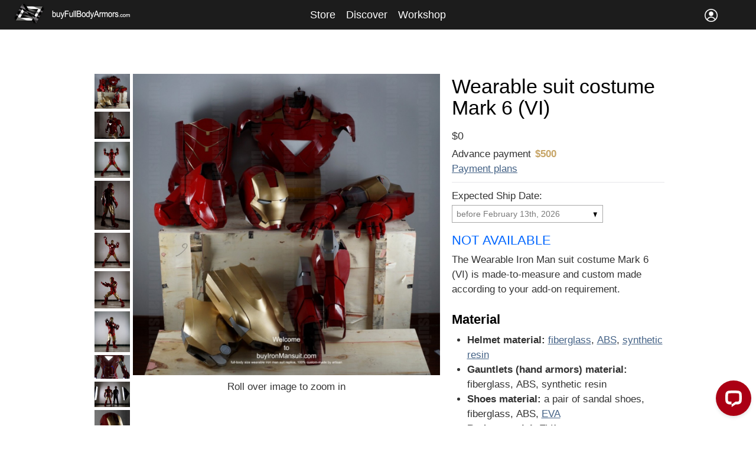

--- FILE ---
content_type: text/html; charset=UTF-8
request_url: https://buyfullbodyarmors.com/iron-man-suit-costume-mark-6.html
body_size: 16539
content:
<!DOCTYPE html PUBLIC "-//W3C//DTD XHTML 1.0 Strict//EN" "http://www.w3.org/TR/xhtml1/DTD/xhtml1-strict.dtd">
<html xmlns="http://www.w3.org/1999/xhtml" xml:lang="en" lang="en">
<head>
<meta name="viewport" content="width=device-width, initial-scale=1.0, minimum-scale=1.0, maximum-scale=1.0, user-scalable=no"><meta name="p:domain_verify" content="82803c009f884756878cb24f55d1996c"/><meta http-equiv="Content-Type" content="text/html; charset=utf-8" /><title>Buy Iron Man suit, Halo Master Chief armor, Batman costume, Star Wars armor | Wearable Iron Man suit costume Mark 6 (VI) BuyFullBodyArmors.com</title><meta name="description" content="Ultra realistic wearable full body Iron Man suit costume Mark 6 (VI)" /><meta name="keywords" content="buy iron man suit, buy iron man costume, iron man suit for sale, iron man costume for sale" /><meta name="robots" content="INDEX,FOLLOW" /><link rel="icon" href="https://buyfullbodyarmors.com/skin/frontend/default/default/favicon.ico" type="image/x-icon" /><link rel="shortcut icon" href="https://buyfullbodyarmors.com/skin/frontend/default/default/favicon.ico" type="image/x-icon" /><!--[if lt IE 7]><script type="text/javascript">//<![CDATA[    var BLANK_URL = 'https://buyfullbodyarmors.com/js/blank.html';    var BLANK_IMG = 'https://buyfullbodyarmors.com/js/spacer.gif';//]]></script><![endif]--><link rel="stylesheet" type="text/css" href="https://buyfullbodyarmors.com/media/css_secure/9b41f3034dd9e07f76ee591f0840db17.css" />
<link rel="stylesheet" type="text/css" href="https://buyfullbodyarmors.com/media/css_secure/09e98bbbd355b9abb843a72e27c456fa.css" media="all" />
<link rel="stylesheet" type="text/css" href="https://buyfullbodyarmors.com/media/css_secure/082e16f9a7c5b2bbccfa6d41d052fd40.css" media="print" />
<script type="text/javascript" src="https://buyfullbodyarmors.com/js/prototype/prototype.js"></script>
<script type="text/javascript" src="https://buyfullbodyarmors.com/js/lib/ccard.js"></script>
<script type="text/javascript" src="https://buyfullbodyarmors.com/js/prototype/validation.js"></script>
<script type="text/javascript" src="https://buyfullbodyarmors.com/js/scriptaculous/builder.js"></script>
<script type="text/javascript" src="https://buyfullbodyarmors.com/js/scriptaculous/effects.js"></script>
<script type="text/javascript" src="https://buyfullbodyarmors.com/js/scriptaculous/dragdrop.js"></script>
<script type="text/javascript" src="https://buyfullbodyarmors.com/js/scriptaculous/controls.js"></script>
<script type="text/javascript" src="https://buyfullbodyarmors.com/js/scriptaculous/slider.js"></script>
<script type="text/javascript" src="https://buyfullbodyarmors.com/js/varien/js.js"></script>
<script type="text/javascript" src="https://buyfullbodyarmors.com/js/varien/form.js"></script>
<script type="text/javascript" src="https://buyfullbodyarmors.com/js/varien/menu.js"></script>
<script type="text/javascript" src="https://buyfullbodyarmors.com/js/mage/translate.js"></script>
<script type="text/javascript" src="https://buyfullbodyarmors.com/js/mage/cookies.js"></script>
<script type="text/javascript" src="https://buyfullbodyarmors.com/js/jquery/jquery-1.8.3.min.js"></script>
<script type="text/javascript" src="https://buyfullbodyarmors.com/js/jquery/jquery-noconflict.js"></script>
<script type="text/javascript" src="https://buyfullbodyarmors.com/js/jquery/js0203.js"></script>
<script type="text/javascript" src="https://buyfullbodyarmors.com/js/jquery/popupwindow.js"></script>
<script type="text/javascript" src="https://buyfullbodyarmors.com/js/jquery/scripts_0425.js"></script>
<script type="text/javascript" src="https://buyfullbodyarmors.com/js/varien/product.js"></script>
<script type="text/javascript" src="https://buyfullbodyarmors.com/js/varien/configurable.js"></script>
<script type="text/javascript" src="https://buyfullbodyarmors.com/js/jquery/category_custom.js"></script>
<script type="text/javascript" src="https://buyfullbodyarmors.com/js/jquery/imagesloaded.pkgd.min.js"></script>
<script type="text/javascript" src="https://buyfullbodyarmors.com/js/jquery/jquery-product-custom0831.js"></script>
<script type="text/javascript" src="https://buyfullbodyarmors.com/js/jquery/custom20210204.js"></script>
<script type="text/javascript" src="https://buyfullbodyarmors.com/js/jquery/custom20170520.js"></script>
<script type="text/javascript" src="https://buyfullbodyarmors.com/js/calendar/calendar.js"></script>
<script type="text/javascript" src="https://buyfullbodyarmors.com/js/calendar/calendar-setup.js"></script>
<script type="text/javascript" src="https://buyfullbodyarmors.com/js/jquery/jquery-migrate-1.2.1.min.js"></script>
<script type="text/javascript" src="https://buyfullbodyarmors.com/js/jquery/jquery-1.6.4.min.js"></script>
<script type="text/javascript" src="https://buyfullbodyarmors.com/js/jquery/jquery.jcarousel.min.js"></script>
<script type="text/javascript" src="https://buyfullbodyarmors.com/js/ecommerceteam/cloud-zoom.1.0.2.js"></script>
<script type="text/javascript" src="https://buyfullbodyarmors.com/js/jquery/tinybox.js"></script>
<link rel="canonical" href="https://buyfullbodyarmors.com/iron-man-suit-costume-mark-6.html" />
<!--[if lt IE 8]>
<link rel="stylesheet" type="text/css" href="https://buyfullbodyarmors.com/media/css_secure/c01c4c87b11428dfa16acf1aa6e7526b.css" media="all" />
<![endif]-->
<!--[if lt IE 7]>
<script type="text/javascript" src="https://buyfullbodyarmors.com/js/lib/ds-sleight.js"></script>
<script type="text/javascript" src="https://buyfullbodyarmors.com/skin/frontend/base/default/js/ie6.js"></script>
<![endif]-->

<script type="text/javascript">
//<![CDATA[
Mage.Cookies.path     = '/';
Mage.Cookies.domain   = '.buyfullbodyarmors.com';
//]]>
</script>

<script type="text/javascript">
//<![CDATA[
optionalZipCountries = ["HK","IE","MO","PA"];
//]]>
</script>

<meta property="fb:app_id" content="286027241820886"/>
<meta property="og:title" content="Wearable Iron Man suit costume Mark 6 (VI)"/>
<meta property="og:url" content="https://buyfullbodyarmors.com/iron-man-suit-costume-mark-6.html"/>
<meta property="og:type" content="product"/>
<meta property="og:image" content="https://buyfullbodyarmors.com/media/catalog/product/cache/13/small_image/200x200/9df78eab33525d08d6e5fb8d27136e95/i/r/iron_man_suit_full_parts-1024x1005_2.jpg"/>
<script type="text/javascript">//<![CDATA[
        var Translator = new Translate([]);
        //]]></script></head>
<body class=" catalog-product-view category-store catalog-product-view product-iron-man-suit-costume-mark-6">
<div class="wrapper">
        <noscript>
        <div class="global-site-notice noscript">
            <div class="notice-inner">
                <p>
                    <strong>JavaScript seems to be disabled in your browser.</strong><br />
                    You must have JavaScript enabled in your browser to utilize the functionality of this website.                </p>
            </div>
        </div>
    </noscript>
    <div class="page">
        

	<div class="header-container">
		<div class="header">
	 
			<a  class="logo original" href="https://buyfullbodyarmors.com/" target="_blank"><img src="https://buyfullbodyarmors.com/skin/frontend/default/default/images/new_logo_20170324_x2_w.png" alt="buyFullBodyArmors.com Iron Man suit, Halo Master Chief armor, Batman costume, Star Wars armor" /></a>
			<div class="quick-access">
				<!--<div class="box-icon cart-icon"><ul class="links">
                        <li class="first last" ><a href="https://buyfullbodyarmors.com/checkout/cart/" title="Cart empty" class="top-link-cart"><span>0</span> Cart</a></li>
            </ul>
</div>-->
				<a href="#" id="account-toggle" class="box-icon">				<span class="first"><span>&nbsp;</span></span>
				<span class="second"><span>&nbsp;</span></span>
				<span class="third"><span>&nbsp;</span></span>
				</a>
				<a href="#" id="menu-toggle" class="box-icon">				<span class="first"><span>&nbsp;</span></span>
				<span class="second"><span>&nbsp;</span></span>
				<span class="third"><span>&nbsp;</span></span>
				</a>
				
				<div class="account-link-pc">
								<ul class="links">
                        <li class="first last" ><a href="https://buyfullbodyarmors.com/customer/account/login/referer/aHR0cHM6Ly9idXlmdWxsYm9keWFybW9ycy5jb20vaXJvbi1tYW4tc3VpdC1jb3N0dW1lLW1hcmstNi5odG1s/" title="Sign In / Register" >Sign In / Register</a></li>
            </ul>
				
				
				</div>				
				<div class="faq-link" style="float: right; display:none;">
					<ul><li><a href="https://buyfullbodyarmors.com/faq.html" target="blank">FAQ</a></li></ul>
				</div>
				
					
			</div>
			<div class="clear"></div>
			
			
	<script type="text/javascript">
		jQuery.noConflict(), jQuery(document).ready(function(n) {
			n("#account-toggle").click(function() {
				n("#menu-toggle").removeClass('active');
				n("#account-toggle").toggleClass('active');
				n(".menu-main-menu-container").removeClass("show");
				n(".account-link").toggleClass("show")
			}),n("#menu-toggle").click(function() {
				n("#account-toggle").removeClass('active');
				n("#menu-toggle").toggleClass('active');
				n(".account-link").removeClass("show");
				n(".menu-main-menu-container").toggleClass("show")
			}), n("li.second").hover(function() {
				n(this).children(".sub-menu").addClass("active")
			}, function() {
				n(this).children(".sub-menu").removeClass("active")
			})
		});
	</script>	
			<div class="menu-main-menu-container">
<ul>
<li class="second"><a href="https://buyfullbodyarmors.com/store.html/">Store</a>
<ul class="sub-menu">
<li id="menu-item-32" class="menu-item menu-item-type-taxonomy menu-item-object-category menu-item-32"><a href="https://buyfullbodyarmors.com/store.html/">Available Now</a></li>
<li id="menu-item-35" class="menu-item menu-item-type-taxonomy menu-item-object-category menu-item-35"><a href="https://buyfullbodyarmors.com/current-available-preorders-and-deals-for-armor-costumes-and-helmets.html">Preorder</a></li>
<li id="menu-item-101" class="menu-item menu-item-type-taxonomy menu-item-object-category menu-item-101"><a href="https://buyfullbodyarmors.com/upgrading.html">Upgrading</a></li>
</ul>
</li>
<li class="second"><a href="https://buyfullbodyarmors.com/news.html/">Discover</a>
<ul class="sub-menu">
<li id="menu-item-32" class="menu-item menu-item-type-taxonomy menu-item-object-category menu-item-32"><a href="https://buyfullbodyarmors.com/news.html/">News</a></li>
<li id="menu-item-35" class="menu-item menu-item-type-taxonomy menu-item-object-category menu-item-35"><a href="https://buyfullbodyarmors.com/coming-next.html/">Coming Next</a></li>
<li id="menu-item-101" class="menu-item menu-item-type-taxonomy menu-item-object-category menu-item-101"><a href="https://buyfullbodyarmors.com/in-planning.html/">In Planning</a></li>
<li id="menu-item-39" class="menu-item menu-item-type-taxonomy menu-item-object-category menu-item-39"><a href="https://buyfullbodyarmors.com/obsoleted.html/">Obsoleted</a></li>
</ul>
</li>
<li class="second"><a href="https://buyfullbodyarmors.com/about-us/">Workshop</a>
<ul class="sub-menu">
<li id="menu-item-40" class="menu-item menu-item-type-taxonomy menu-item-object-category menu-item-40"><a href="https://buyfullbodyarmors.com/about-us/">About Us</a></li>
<li id="menu-item-41" class="menu-item menu-item-type-taxonomy menu-item-object-category menu-item-41"><a href="https://buyfullbodyarmors.com/contact-us-to-buy">Contact Us</a></li>
<li id="menu-item-42" class="menu-item menu-item-type-taxonomy menu-item-object-category menu-item-42"><a href="https://buyfullbodyarmors.com/customer-reviews">Reviews</a></li>
</ul>
</li>
</ul>
<script type="text/javascript">// <![CDATA[
// Countdown settings for each timer
var countdownSettings = [
  { elementClass: "countdown-amk4342a", endDate: "Oct 31, 2025 08:00:00 GMT+0000" },
  { elementClass: "countdown-40kbolt", endDate: "Sep 21, 2025 08:00:00 GMT+0000" },
  { elementClass: "countdown-fot60h", endDate: "Sep 21, 2025 08:00:00 GMT+0000" },
  { elementClass: "countdown-40kh", endDate: "July 1, 2025 08:00:00 GMT+0000" },
  { elementClass: "countdown-amk46a", endDate: "August 30, 2024 08:00:00 GMT+0000" },
  { elementClass: "countdown-amk46h", endDate: "Dec 24, 2024 08:00:00 GMT+0000" },
  { elementClass: "countdown-ma5c", endDate: "April 28, 2024 08:00:00 GMT+0000" },
  { elementClass: "countdown-arc920", endDate: "April 28, 2024 08:00:00 GMT+0000" },
  { elementClass: "countdown-christmas", endDate: "Dec 24, 2024 08:00:00 GMT+0000" },
  { elementClass: "countdown-hm6g", endDate: "June 30, 2025 08:00:00 GMT+0000" },
  { elementClass: "countdown-ica", endDate: "January 31, 2026 08:00:00 GMT+0000" },
];

// Function to update countdowns
function updateCountdowns() {
  var now = new Date().getTime();
  var allCountdownsOver = true;

  countdownSettings.forEach(function(setting) {
    var countdownElements = document.getElementsByClassName(setting.elementClass);
    var countDownDate = new Date(setting.endDate).getTime();
    var distance = countDownDate - now;

    Array.from(countdownElements).forEach(function(countdownElement) {
      if (distance >= 0) {
        allCountdownsOver = false;
        var days = Math.floor(distance / (1000 * 60 * 60 * 24));
        var hours = Math.floor((distance % (1000 * 60 * 60 * 24)) / (1000 * 60 * 60));
        var minutes = Math.floor((distance % (1000 * 60 * 60)) / (1000 * 60));
        var seconds = Math.floor((distance % (1000 * 60)) / 1000);

        countdownElement.innerHTML = days + "d " + hours + "h " + minutes + "m " + seconds + "s ";
      } else {
        countdownElement.innerHTML = "The deal is concluded.";
      }
    });
  });

  if (allCountdownsOver) {
    clearInterval(interval);
  }
}

// Update the countdowns every 1 second
var interval = setInterval(updateCountdowns, 1000);
// ]]></script>
</div>			<div class="account-link hide-menu">
								<ul class="links">
                        <li class="first last" ><a href="https://buyfullbodyarmors.com/customer/account/login/referer/aHR0cHM6Ly9idXlmdWxsYm9keWFybW9ycy5jb20vaXJvbi1tYW4tc3VpdC1jb3N0dW1lLW1hcmstNi5odG1s/" title="Sign In / Register" >Sign In / Register</a></li>
            </ul>
			</div>
						
			
			
		</div>
		
		
	</div>
	<!--<div class="header-follow-us large" ><div class="addthis_inline_follow_toolbox"></div></div>-->
	
	<span style="display:none" id="current-time">
	2026,1,24,05,05,26</span>
	
		<div class="clear"></div>


        <div class="main-container col1-layout">
            <div class="main">
                                <div class="col-main">
                                        
<script type="text/javascript">
    var optionsPrice = new Product.OptionsPrice({"productId":"18","priceFormat":{"pattern":"$%s","precision":2,"requiredPrecision":2,"decimalSymbol":".","groupSymbol":",","groupLength":3,"integerRequired":1},"includeTax":"false","showIncludeTax":false,"showBothPrices":false,"productPrice":0,"productOldPrice":0,"priceInclTax":0,"priceExclTax":0,"skipCalculate":1,"defaultTax":0,"currentTax":0,"idSuffix":"_clone","oldPlusDisposition":0,"plusDisposition":0,"plusDispositionTax":0,"oldMinusDisposition":0,"minusDisposition":0,"tierPrices":[],"tierPricesInclTax":[]});

</script>
<div id="messages_product_view"></div>
<div class="product-view ">
    <div class="product-essential">
	
	
	<span style="display:none;">
	
	    <!-- do something -->has option
	</span>
	
    <form action="https://buyfullbodyarmors.com/checkout/cart/add/uenc/aHR0cHM6Ly9idXlmdWxsYm9keWFybW9ycy5jb20vaXJvbi1tYW4tc3VpdC1jb3N0dW1lLW1hcmstNi5odG1s/product/18/" method="post" id="product_addtocart_form" enctype="multipart/form-data">
        <div class="no-display">
            <input type="hidden" name="product" value="18" />
            <input type="hidden" name="related_product" id="related-products-field" value="" />
        </div>
		
	
			
			
			
		<div class="product-collateral">
		
		
		
		
		
		<div class="gallery-wrapper">
			<div class="product-name">
				<a href="https://buyfullbodyarmors.com/iron-man-suit-costume-mark-6.html" target="_blank"><strong class="product-h1 h-like">Wearable suit costume Mark 6 (VI)</strong></a>
			</div> 
			<p class="product-image">
    <a href='https://buyfullbodyarmors.com/media/catalog/product/cache/13/image/1200x/17f82f742ffe127f42dca9de82fb58b1/i/r/iron_man_suit_full_parts-1024x1005_2.jpg' class = 'cloud-zoom' id='zoom1' rel="position:'inside',showTitle:0,titleOpacity:0.5,lensOpacity:0.5,adjustX: -4,adjustY:-4">
		        <img src="https://buyfullbodyarmors.com/media/catalog/product/cache/13/image/1200x/17f82f742ffe127f42dca9de82fb58b1/i/r/iron_man_suit_full_parts-1024x1005_2.jpg" alt='' title="Wearable Iron Man suit costume Mark 6 (VI)" width='520' />
    </a>
	
	<span class="txt-center wd-100pc disbk lh-40 pc">Roll over image to zoom in</span>
	<span class="txt-center wd-100pc lh-40 devices">Touch with two fingers and spread to zoom in</span>
</p>

<div class="more-views">
   
    <ul id="gallery-more" class="jcarousel jcarousel-skin-tango">
            <li>
            <a href='https://buyfullbodyarmors.com/media/catalog/product/cache/13/image/1200x/17f82f742ffe127f42dca9de82fb58b1/i/r/iron_man_suit_full_parts-1024x1005_2.jpg' class='cloud-zoom-gallery' title='Wearable Iron Man suit costume Mark 6 (VI) components-1'
            rel="useZoom: 'zoom1', smallImage: 'https://buyfullbodyarmors.com/media/catalog/product/cache/13/image/1200x/17f82f742ffe127f42dca9de82fb58b1/i/r/iron_man_suit_full_parts-1024x1005_2.jpg' ">
            <img src="https://buyfullbodyarmors.com/media/catalog/product/cache/13/thumbnail/240x/17f82f742ffe127f42dca9de82fb58b1/i/r/iron_man_suit_full_parts-1024x1005_2.jpg" alt="Wearable Iron Man suit costume Mark 6 (VI) components-1" width='60' />
            </a>
        </li>
            <li>
            <a href='https://buyfullbodyarmors.com/media/catalog/product/cache/13/image/1200x/17f82f742ffe127f42dca9de82fb58b1/f/r/front-1_1.jpg' class='cloud-zoom-gallery' title='Wearable Iron Man suit costume Mark 6 (VI) front-1'
            rel="useZoom: 'zoom1', smallImage: 'https://buyfullbodyarmors.com/media/catalog/product/cache/13/image/1200x/17f82f742ffe127f42dca9de82fb58b1/f/r/front-1_1.jpg' ">
            <img src="https://buyfullbodyarmors.com/media/catalog/product/cache/13/thumbnail/240x/17f82f742ffe127f42dca9de82fb58b1/f/r/front-1_1.jpg" alt="Wearable Iron Man suit costume Mark 6 (VI) front-1" width='60' />
            </a>
        </li>
            <li>
            <a href='https://buyfullbodyarmors.com/media/catalog/product/cache/13/image/1200x/17f82f742ffe127f42dca9de82fb58b1/b/a/back-1_1.jpg' class='cloud-zoom-gallery' title='Wearable Iron Man suit costume Mark 6 (VI) back-1'
            rel="useZoom: 'zoom1', smallImage: 'https://buyfullbodyarmors.com/media/catalog/product/cache/13/image/1200x/17f82f742ffe127f42dca9de82fb58b1/b/a/back-1_1.jpg' ">
            <img src="https://buyfullbodyarmors.com/media/catalog/product/cache/13/thumbnail/240x/17f82f742ffe127f42dca9de82fb58b1/b/a/back-1_1.jpg" alt="Wearable Iron Man suit costume Mark 6 (VI) back-1" width='60' />
            </a>
        </li>
            <li>
            <a href='https://buyfullbodyarmors.com/media/catalog/product/cache/13/image/1200x/17f82f742ffe127f42dca9de82fb58b1/s/i/side-1_1.jpg' class='cloud-zoom-gallery' title='Wearable Iron Man suit costume Mark 6 (VI) side-1'
            rel="useZoom: 'zoom1', smallImage: 'https://buyfullbodyarmors.com/media/catalog/product/cache/13/image/1200x/17f82f742ffe127f42dca9de82fb58b1/s/i/side-1_1.jpg' ">
            <img src="https://buyfullbodyarmors.com/media/catalog/product/cache/13/thumbnail/240x/17f82f742ffe127f42dca9de82fb58b1/s/i/side-1_1.jpg" alt="Wearable Iron Man suit costume Mark 6 (VI) side-1" width='60' />
            </a>
        </li>
            <li>
            <a href='https://buyfullbodyarmors.com/media/catalog/product/cache/13/image/1200x/17f82f742ffe127f42dca9de82fb58b1/f/r/front-2_1.jpg' class='cloud-zoom-gallery' title='Wearable Iron Man suit costume Mark 6 (VI) front-2'
            rel="useZoom: 'zoom1', smallImage: 'https://buyfullbodyarmors.com/media/catalog/product/cache/13/image/1200x/17f82f742ffe127f42dca9de82fb58b1/f/r/front-2_1.jpg' ">
            <img src="https://buyfullbodyarmors.com/media/catalog/product/cache/13/thumbnail/240x/17f82f742ffe127f42dca9de82fb58b1/f/r/front-2_1.jpg" alt="Wearable Iron Man suit costume Mark 6 (VI) front-2" width='60' />
            </a>
        </li>
            <li>
            <a href='https://buyfullbodyarmors.com/media/catalog/product/cache/13/image/1200x/17f82f742ffe127f42dca9de82fb58b1/s/i/side-2_1.jpg' class='cloud-zoom-gallery' title='Wearable Iron Man suit costume Mark 6 (VI) side-2'
            rel="useZoom: 'zoom1', smallImage: 'https://buyfullbodyarmors.com/media/catalog/product/cache/13/image/1200x/17f82f742ffe127f42dca9de82fb58b1/s/i/side-2_1.jpg' ">
            <img src="https://buyfullbodyarmors.com/media/catalog/product/cache/13/thumbnail/240x/17f82f742ffe127f42dca9de82fb58b1/s/i/side-2_1.jpg" alt="Wearable Iron Man suit costume Mark 6 (VI) side-2" width='60' />
            </a>
        </li>
            <li>
            <a href='https://buyfullbodyarmors.com/media/catalog/product/cache/13/image/1200x/17f82f742ffe127f42dca9de82fb58b1/f/r/front-3.jpg' class='cloud-zoom-gallery' title='Wearable Iron Man suit costume Mark 6 (VI) front-3'
            rel="useZoom: 'zoom1', smallImage: 'https://buyfullbodyarmors.com/media/catalog/product/cache/13/image/1200x/17f82f742ffe127f42dca9de82fb58b1/f/r/front-3.jpg' ">
            <img src="https://buyfullbodyarmors.com/media/catalog/product/cache/13/thumbnail/240x/17f82f742ffe127f42dca9de82fb58b1/f/r/front-3.jpg" alt="Wearable Iron Man suit costume Mark 6 (VI) front-3" width='60' />
            </a>
        </li>
            <li>
            <a href='https://buyfullbodyarmors.com/media/catalog/product/cache/13/image/1200x/17f82f742ffe127f42dca9de82fb58b1/f/r/front-4.jpg' class='cloud-zoom-gallery' title='Wearable Iron Man suit costume Mark 6 (VI) front-4'
            rel="useZoom: 'zoom1', smallImage: 'https://buyfullbodyarmors.com/media/catalog/product/cache/13/image/1200x/17f82f742ffe127f42dca9de82fb58b1/f/r/front-4.jpg' ">
            <img src="https://buyfullbodyarmors.com/media/catalog/product/cache/13/thumbnail/240x/17f82f742ffe127f42dca9de82fb58b1/f/r/front-4.jpg" alt="Wearable Iron Man suit costume Mark 6 (VI) front-4" width='60' />
            </a>
        </li>
            <li>
            <a href='https://buyfullbodyarmors.com/media/catalog/product/cache/13/image/1200x/17f82f742ffe127f42dca9de82fb58b1/b/a/back-2_1.jpg' class='cloud-zoom-gallery' title='Wearable Iron Man suit costume Mark 6 (VI) back-2'
            rel="useZoom: 'zoom1', smallImage: 'https://buyfullbodyarmors.com/media/catalog/product/cache/13/image/1200x/17f82f742ffe127f42dca9de82fb58b1/b/a/back-2_1.jpg' ">
            <img src="https://buyfullbodyarmors.com/media/catalog/product/cache/13/thumbnail/240x/17f82f742ffe127f42dca9de82fb58b1/b/a/back-2_1.jpg" alt="Wearable Iron Man suit costume Mark 6 (VI) back-2" width='60' />
            </a>
        </li>
            <li>
            <a href='https://buyfullbodyarmors.com/media/catalog/product/cache/13/image/1200x/17f82f742ffe127f42dca9de82fb58b1/c/o/components-2.jpg' class='cloud-zoom-gallery' title='Wearable Iron Man suit costume Mark 6 (VI) components-2'
            rel="useZoom: 'zoom1', smallImage: 'https://buyfullbodyarmors.com/media/catalog/product/cache/13/image/1200x/17f82f742ffe127f42dca9de82fb58b1/c/o/components-2.jpg' ">
            <img src="https://buyfullbodyarmors.com/media/catalog/product/cache/13/thumbnail/240x/17f82f742ffe127f42dca9de82fb58b1/c/o/components-2.jpg" alt="Wearable Iron Man suit costume Mark 6 (VI) components-2" width='60' />
            </a>
        </li>
            <li>
            <a href='https://buyfullbodyarmors.com/media/catalog/product/cache/13/image/1200x/17f82f742ffe127f42dca9de82fb58b1/c/o/components-3.jpg' class='cloud-zoom-gallery' title='Wearable Iron Man suit costume Mark 6 (VI) components-3'
            rel="useZoom: 'zoom1', smallImage: 'https://buyfullbodyarmors.com/media/catalog/product/cache/13/image/1200x/17f82f742ffe127f42dca9de82fb58b1/c/o/components-3.jpg' ">
            <img src="https://buyfullbodyarmors.com/media/catalog/product/cache/13/thumbnail/240x/17f82f742ffe127f42dca9de82fb58b1/c/o/components-3.jpg" alt="Wearable Iron Man suit costume Mark 6 (VI) components-3" width='60' />
            </a>
        </li>
            <li>
            <a href='https://buyfullbodyarmors.com/media/catalog/product/cache/13/image/1200x/17f82f742ffe127f42dca9de82fb58b1/c/o/components-4.jpg' class='cloud-zoom-gallery' title='Wearable Iron Man suit costume Mark 6 (VI) components-4'
            rel="useZoom: 'zoom1', smallImage: 'https://buyfullbodyarmors.com/media/catalog/product/cache/13/image/1200x/17f82f742ffe127f42dca9de82fb58b1/c/o/components-4.jpg' ">
            <img src="https://buyfullbodyarmors.com/media/catalog/product/cache/13/thumbnail/240x/17f82f742ffe127f42dca9de82fb58b1/c/o/components-4.jpg" alt="Wearable Iron Man suit costume Mark 6 (VI) components-4" width='60' />
            </a>
        </li>
            <li>
            <a href='https://buyfullbodyarmors.com/media/catalog/product/cache/13/image/1200x/17f82f742ffe127f42dca9de82fb58b1/c/o/components-5.jpg' class='cloud-zoom-gallery' title='Wearable Iron Man suit costume Mark 6 (VI) components-5'
            rel="useZoom: 'zoom1', smallImage: 'https://buyfullbodyarmors.com/media/catalog/product/cache/13/image/1200x/17f82f742ffe127f42dca9de82fb58b1/c/o/components-5.jpg' ">
            <img src="https://buyfullbodyarmors.com/media/catalog/product/cache/13/thumbnail/240x/17f82f742ffe127f42dca9de82fb58b1/c/o/components-5.jpg" alt="Wearable Iron Man suit costume Mark 6 (VI) components-5" width='60' />
            </a>
        </li>
            <li>
            <a href='https://buyfullbodyarmors.com/media/catalog/product/cache/13/image/1200x/17f82f742ffe127f42dca9de82fb58b1/c/o/components-6.jpg' class='cloud-zoom-gallery' title='Wearable Iron Man suit costume Mark 6 (VI) components-6'
            rel="useZoom: 'zoom1', smallImage: 'https://buyfullbodyarmors.com/media/catalog/product/cache/13/image/1200x/17f82f742ffe127f42dca9de82fb58b1/c/o/components-6.jpg' ">
            <img src="https://buyfullbodyarmors.com/media/catalog/product/cache/13/thumbnail/240x/17f82f742ffe127f42dca9de82fb58b1/c/o/components-6.jpg" alt="Wearable Iron Man suit costume Mark 6 (VI) components-6" width='60' />
            </a>
        </li>
            <li>
            <a href='https://buyfullbodyarmors.com/media/catalog/product/cache/13/image/1200x/17f82f742ffe127f42dca9de82fb58b1/c/o/components-7.jpg' class='cloud-zoom-gallery' title='Wearable Iron Man suit costume Mark 6 (VI) components-7'
            rel="useZoom: 'zoom1', smallImage: 'https://buyfullbodyarmors.com/media/catalog/product/cache/13/image/1200x/17f82f742ffe127f42dca9de82fb58b1/c/o/components-7.jpg' ">
            <img src="https://buyfullbodyarmors.com/media/catalog/product/cache/13/thumbnail/240x/17f82f742ffe127f42dca9de82fb58b1/c/o/components-7.jpg" alt="Wearable Iron Man suit costume Mark 6 (VI) components-7" width='60' />
            </a>
        </li>
            <li>
            <a href='https://buyfullbodyarmors.com/media/catalog/product/cache/13/image/1200x/17f82f742ffe127f42dca9de82fb58b1/c/o/components-8.jpg' class='cloud-zoom-gallery' title='Wearable Iron Man suit costume Mark 6 (VI) components-8'
            rel="useZoom: 'zoom1', smallImage: 'https://buyfullbodyarmors.com/media/catalog/product/cache/13/image/1200x/17f82f742ffe127f42dca9de82fb58b1/c/o/components-8.jpg' ">
            <img src="https://buyfullbodyarmors.com/media/catalog/product/cache/13/thumbnail/240x/17f82f742ffe127f42dca9de82fb58b1/c/o/components-8.jpg" alt="Wearable Iron Man suit costume Mark 6 (VI) components-8" width='60' />
            </a>
        </li>
            <li>
            <a href='https://buyfullbodyarmors.com/media/catalog/product/cache/13/image/1200x/17f82f742ffe127f42dca9de82fb58b1/c/o/components-9.jpg' class='cloud-zoom-gallery' title='Wearable Iron Man suit costume Mark 6 (VI) components-9'
            rel="useZoom: 'zoom1', smallImage: 'https://buyfullbodyarmors.com/media/catalog/product/cache/13/image/1200x/17f82f742ffe127f42dca9de82fb58b1/c/o/components-9.jpg' ">
            <img src="https://buyfullbodyarmors.com/media/catalog/product/cache/13/thumbnail/240x/17f82f742ffe127f42dca9de82fb58b1/c/o/components-9.jpg" alt="Wearable Iron Man suit costume Mark 6 (VI) components-9" width='60' />
            </a>
        </li>
            <li>
            <a href='https://buyfullbodyarmors.com/media/catalog/product/cache/13/image/1200x/17f82f742ffe127f42dca9de82fb58b1/c/o/components-10.jpg' class='cloud-zoom-gallery' title='Wearable Iron Man suit costume Mark 6 (VI) components-10'
            rel="useZoom: 'zoom1', smallImage: 'https://buyfullbodyarmors.com/media/catalog/product/cache/13/image/1200x/17f82f742ffe127f42dca9de82fb58b1/c/o/components-10.jpg' ">
            <img src="https://buyfullbodyarmors.com/media/catalog/product/cache/13/thumbnail/240x/17f82f742ffe127f42dca9de82fb58b1/c/o/components-10.jpg" alt="Wearable Iron Man suit costume Mark 6 (VI) components-10" width='60' />
            </a>
        </li>
            <li>
            <a href='https://buyfullbodyarmors.com/media/catalog/product/cache/13/image/1200x/17f82f742ffe127f42dca9de82fb58b1/c/o/components-11.jpg' class='cloud-zoom-gallery' title='Wearable Iron Man suit costume Mark 6 (VI) components-11'
            rel="useZoom: 'zoom1', smallImage: 'https://buyfullbodyarmors.com/media/catalog/product/cache/13/image/1200x/17f82f742ffe127f42dca9de82fb58b1/c/o/components-11.jpg' ">
            <img src="https://buyfullbodyarmors.com/media/catalog/product/cache/13/thumbnail/240x/17f82f742ffe127f42dca9de82fb58b1/c/o/components-11.jpg" alt="Wearable Iron Man suit costume Mark 6 (VI) components-11" width='60' />
            </a>
        </li>
            <li>
            <a href='https://buyfullbodyarmors.com/media/catalog/product/cache/13/image/1200x/17f82f742ffe127f42dca9de82fb58b1/c/o/components-12.jpg' class='cloud-zoom-gallery' title='Wearable Iron Man suit costume Mark 6 (VI) components-12'
            rel="useZoom: 'zoom1', smallImage: 'https://buyfullbodyarmors.com/media/catalog/product/cache/13/image/1200x/17f82f742ffe127f42dca9de82fb58b1/c/o/components-12.jpg' ">
            <img src="https://buyfullbodyarmors.com/media/catalog/product/cache/13/thumbnail/240x/17f82f742ffe127f42dca9de82fb58b1/c/o/components-12.jpg" alt="Wearable Iron Man suit costume Mark 6 (VI) components-12" width='60' />
            </a>
        </li>
            <li>
            <a href='https://buyfullbodyarmors.com/media/catalog/product/cache/13/image/1200x/17f82f742ffe127f42dca9de82fb58b1/c/o/components-13.jpg' class='cloud-zoom-gallery' title='Wearable Iron Man suit costume Mark 6 (VI) components-13'
            rel="useZoom: 'zoom1', smallImage: 'https://buyfullbodyarmors.com/media/catalog/product/cache/13/image/1200x/17f82f742ffe127f42dca9de82fb58b1/c/o/components-13.jpg' ">
            <img src="https://buyfullbodyarmors.com/media/catalog/product/cache/13/thumbnail/240x/17f82f742ffe127f42dca9de82fb58b1/c/o/components-13.jpg" alt="Wearable Iron Man suit costume Mark 6 (VI) components-13" width='60' />
            </a>
        </li>
            <li>
            <a href='https://buyfullbodyarmors.com/media/catalog/product/cache/13/image/1200x/17f82f742ffe127f42dca9de82fb58b1/c/o/components-14.jpg' class='cloud-zoom-gallery' title='Wearable Iron Man suit costume Mark 6 (VI) components-14'
            rel="useZoom: 'zoom1', smallImage: 'https://buyfullbodyarmors.com/media/catalog/product/cache/13/image/1200x/17f82f742ffe127f42dca9de82fb58b1/c/o/components-14.jpg' ">
            <img src="https://buyfullbodyarmors.com/media/catalog/product/cache/13/thumbnail/240x/17f82f742ffe127f42dca9de82fb58b1/c/o/components-14.jpg" alt="Wearable Iron Man suit costume Mark 6 (VI) components-14" width='60' />
            </a>
        </li>
            <li>
            <a href='https://buyfullbodyarmors.com/media/catalog/product/cache/13/image/1200x/17f82f742ffe127f42dca9de82fb58b1/c/o/components-15.jpg' class='cloud-zoom-gallery' title='Wearable Iron Man suit costume Mark 6 (VI) components-15'
            rel="useZoom: 'zoom1', smallImage: 'https://buyfullbodyarmors.com/media/catalog/product/cache/13/image/1200x/17f82f742ffe127f42dca9de82fb58b1/c/o/components-15.jpg' ">
            <img src="https://buyfullbodyarmors.com/media/catalog/product/cache/13/thumbnail/240x/17f82f742ffe127f42dca9de82fb58b1/c/o/components-15.jpg" alt="Wearable Iron Man suit costume Mark 6 (VI) components-15" width='60' />
            </a>
        </li>
            <li>
            <a href='https://buyfullbodyarmors.com/media/catalog/product/cache/13/image/1200x/17f82f742ffe127f42dca9de82fb58b1/c/o/components-16.jpg' class='cloud-zoom-gallery' title='Wearable Iron Man suit costume Mark 6 (VI) components-16'
            rel="useZoom: 'zoom1', smallImage: 'https://buyfullbodyarmors.com/media/catalog/product/cache/13/image/1200x/17f82f742ffe127f42dca9de82fb58b1/c/o/components-16.jpg' ">
            <img src="https://buyfullbodyarmors.com/media/catalog/product/cache/13/thumbnail/240x/17f82f742ffe127f42dca9de82fb58b1/c/o/components-16.jpg" alt="Wearable Iron Man suit costume Mark 6 (VI) components-16" width='60' />
            </a>
        </li>
            <li>
            <a href='https://buyfullbodyarmors.com/media/catalog/product/cache/13/image/1200x/17f82f742ffe127f42dca9de82fb58b1/c/o/components-17.jpg' class='cloud-zoom-gallery' title='Wearable Iron Man suit costume Mark 6 (VI) components-17'
            rel="useZoom: 'zoom1', smallImage: 'https://buyfullbodyarmors.com/media/catalog/product/cache/13/image/1200x/17f82f742ffe127f42dca9de82fb58b1/c/o/components-17.jpg' ">
            <img src="https://buyfullbodyarmors.com/media/catalog/product/cache/13/thumbnail/240x/17f82f742ffe127f42dca9de82fb58b1/c/o/components-17.jpg" alt="Wearable Iron Man suit costume Mark 6 (VI) components-17" width='60' />
            </a>
        </li>
            <li>
            <a href='https://buyfullbodyarmors.com/media/catalog/product/cache/13/image/1200x/17f82f742ffe127f42dca9de82fb58b1/c/o/components-18.jpg' class='cloud-zoom-gallery' title='Wearable Iron Man suit costume Mark 6 (VI) components-18'
            rel="useZoom: 'zoom1', smallImage: 'https://buyfullbodyarmors.com/media/catalog/product/cache/13/image/1200x/17f82f742ffe127f42dca9de82fb58b1/c/o/components-18.jpg' ">
            <img src="https://buyfullbodyarmors.com/media/catalog/product/cache/13/thumbnail/240x/17f82f742ffe127f42dca9de82fb58b1/c/o/components-18.jpg" alt="Wearable Iron Man suit costume Mark 6 (VI) components-18" width='60' />
            </a>
        </li>
            <li>
            <a href='https://buyfullbodyarmors.com/media/catalog/product/cache/13/image/1200x/17f82f742ffe127f42dca9de82fb58b1/c/o/components-19.jpg' class='cloud-zoom-gallery' title='Wearable Iron Man suit costume Mark 6 (VI) components-19'
            rel="useZoom: 'zoom1', smallImage: 'https://buyfullbodyarmors.com/media/catalog/product/cache/13/image/1200x/17f82f742ffe127f42dca9de82fb58b1/c/o/components-19.jpg' ">
            <img src="https://buyfullbodyarmors.com/media/catalog/product/cache/13/thumbnail/240x/17f82f742ffe127f42dca9de82fb58b1/c/o/components-19.jpg" alt="Wearable Iron Man suit costume Mark 6 (VI) components-19" width='60' />
            </a>
        </li>
            <li>
            <a href='https://buyfullbodyarmors.com/media/catalog/product/cache/13/image/1200x/17f82f742ffe127f42dca9de82fb58b1/c/o/components-20.jpg' class='cloud-zoom-gallery' title='Wearable Iron Man suit costume Mark 6 (VI) components-20'
            rel="useZoom: 'zoom1', smallImage: 'https://buyfullbodyarmors.com/media/catalog/product/cache/13/image/1200x/17f82f742ffe127f42dca9de82fb58b1/c/o/components-20.jpg' ">
            <img src="https://buyfullbodyarmors.com/media/catalog/product/cache/13/thumbnail/240x/17f82f742ffe127f42dca9de82fb58b1/c/o/components-20.jpg" alt="Wearable Iron Man suit costume Mark 6 (VI) components-20" width='60' />
            </a>
        </li>
            <li>
            <a href='https://buyfullbodyarmors.com/media/catalog/product/cache/13/image/1200x/17f82f742ffe127f42dca9de82fb58b1/c/o/components-21.jpg' class='cloud-zoom-gallery' title='Wearable Iron Man suit costume Mark 6 (VI) components-21'
            rel="useZoom: 'zoom1', smallImage: 'https://buyfullbodyarmors.com/media/catalog/product/cache/13/image/1200x/17f82f742ffe127f42dca9de82fb58b1/c/o/components-21.jpg' ">
            <img src="https://buyfullbodyarmors.com/media/catalog/product/cache/13/thumbnail/240x/17f82f742ffe127f42dca9de82fb58b1/c/o/components-21.jpg" alt="Wearable Iron Man suit costume Mark 6 (VI) components-21" width='60' />
            </a>
        </li>
            <li>
            <a href='https://buyfullbodyarmors.com/media/catalog/product/cache/13/image/1200x/17f82f742ffe127f42dca9de82fb58b1/c/o/components-22.jpg' class='cloud-zoom-gallery' title='Wearable Iron Man suit costume Mark 6 (VI) components-22'
            rel="useZoom: 'zoom1', smallImage: 'https://buyfullbodyarmors.com/media/catalog/product/cache/13/image/1200x/17f82f742ffe127f42dca9de82fb58b1/c/o/components-22.jpg' ">
            <img src="https://buyfullbodyarmors.com/media/catalog/product/cache/13/thumbnail/240x/17f82f742ffe127f42dca9de82fb58b1/c/o/components-22.jpg" alt="Wearable Iron Man suit costume Mark 6 (VI) components-22" width='60' />
            </a>
        </li>
            <li>
            <a href='https://buyfullbodyarmors.com/media/catalog/product/cache/13/image/1200x/17f82f742ffe127f42dca9de82fb58b1/c/o/components-23.jpg' class='cloud-zoom-gallery' title='Wearable Iron Man suit costume Mark 6 (VI) components-23'
            rel="useZoom: 'zoom1', smallImage: 'https://buyfullbodyarmors.com/media/catalog/product/cache/13/image/1200x/17f82f742ffe127f42dca9de82fb58b1/c/o/components-23.jpg' ">
            <img src="https://buyfullbodyarmors.com/media/catalog/product/cache/13/thumbnail/240x/17f82f742ffe127f42dca9de82fb58b1/c/o/components-23.jpg" alt="Wearable Iron Man suit costume Mark 6 (VI) components-23" width='60' />
            </a>
        </li>
            <li>
            <a href='https://buyfullbodyarmors.com/media/catalog/product/cache/13/image/1200x/17f82f742ffe127f42dca9de82fb58b1/c/o/components-24.jpg' class='cloud-zoom-gallery' title='Wearable Iron Man suit costume Mark 6 (VI) components-24'
            rel="useZoom: 'zoom1', smallImage: 'https://buyfullbodyarmors.com/media/catalog/product/cache/13/image/1200x/17f82f742ffe127f42dca9de82fb58b1/c/o/components-24.jpg' ">
            <img src="https://buyfullbodyarmors.com/media/catalog/product/cache/13/thumbnail/240x/17f82f742ffe127f42dca9de82fb58b1/c/o/components-24.jpg" alt="Wearable Iron Man suit costume Mark 6 (VI) components-24" width='60' />
            </a>
        </li>
            <li>
            <a href='https://buyfullbodyarmors.com/media/catalog/product/cache/13/image/1200x/17f82f742ffe127f42dca9de82fb58b1/c/o/components-25.jpg' class='cloud-zoom-gallery' title='Wearable Iron Man suit costume Mark 6 (VI) components-25'
            rel="useZoom: 'zoom1', smallImage: 'https://buyfullbodyarmors.com/media/catalog/product/cache/13/image/1200x/17f82f742ffe127f42dca9de82fb58b1/c/o/components-25.jpg' ">
            <img src="https://buyfullbodyarmors.com/media/catalog/product/cache/13/thumbnail/240x/17f82f742ffe127f42dca9de82fb58b1/c/o/components-25.jpg" alt="Wearable Iron Man suit costume Mark 6 (VI) components-25" width='60' />
            </a>
        </li>
        </ul>
</div>
		</div>
		
			<div class="short_description">
			<div class="short_description-inner">
<div class="product-name">
						<a href="https://buyfullbodyarmors.com/iron-man-suit-costume-mark-6.html" target="_blank"><strong class="product-h1 h-like">Wearable suit costume Mark 6 (VI)</strong></a>
						<a href="https://buyfullbodyarmors.com/iron-man-suit-costume-mark-6.html" target="_blank"><h1>Wearable Iron Man suit costume Mark 6 (VI)</h1></a>
						
						
				</div>
				
					<!--<span class="start-from">starts from</span>-->
    <p class="availability out-of-stock">Availability: <span>Out of stock</span></p>


                
    <div class="price-box">
                                                            <span class="regular-price" id="product-price-18">
                                            <span class="price">$0</span>                                    </span>
                        
        </div>

<span class="configured_label"></span>
<div class="ext_amount"></div>

<!--<div >Advance payment<span class='advance-payment price'>$<span class="ap"></span></span></div>-->
<div >Advance payment<span class='advance-payment price'>&nbsp;$<span>500</span></span></div>
<div >
<span id="payment-policy" class="a-like">Payment plans</span>
<div class="hide p-p payment-policy-inner">
<div style="padding:10px 20px 10px 10px;">
<p>After you place your order, we will email you for the payment plan and then send you the first invoice. If you do not receive any email within 24 hours, please check your spam mailbox or email us administrator@buyfullbodyarmors.com</p>

</div>
</div>
</div>


			
		

			<div class="select_different_time_qty_box">
				
	
<div class="title">Expected Ship Date:</div>
																												
																			
										
										
					<select class="select" id="lead_select">
						<option  value="97">before February 13th, 2026  </option>
						<option  value="95">before February 05th, 2026 +$499 </option>
						<option  value="">before January 30th, 2026 +$0 </option>
					</select>	
					
					<script type="text/javascript">
						jQuery(document).ready(function($){
							var init_id = 97;
							var lead_id = 95;
							var instock_id = ;
							
							$('#options_' + init_id + '_text').val($('#lead_select').find("option:selected").text());
							$("#arrive_time_section_" + init_id + " span").html($('#lead_select').find("option:selected").text()).parent().show();
							$("#shipping-date").html($('#lead_select').find("option:selected").text());
							
							$('#lead_select').change(function(){
								var id = $(this).val();
								var field_value = $('#options_' + id + '_text').val();
								if(id == init_id){
																			$('#options_' + init_id + '_text').val($(this).find("option:selected").text());
										$('#options_' + init_id + '_text').change();
										$('#options_' + lead_id + '_text').val('');
										$('#options_' + lead_id + '_text').change();
										$('#options_' + instock_id + '_text').val('');
										$('#options_' + instock_id + '_text').change();
										$(this).removeClass("validation-failed");
										$("#arrive_time_section_" + init_id + " span").html($(this).find("option:selected").text()).parent().show();
										$("#arrive_time_section_" + lead_id + " span").html('').parent().hide();
										$("#arrive_time_section_" + instock_id + " span").html('').parent().hide();
																		
									
								}else if(id == lead_id){
																			$('#options_' + lead_id + '_text').val($(this).find("option:selected").text());
										$('#options_' + lead_id + '_text').change();
										$('#options_' + init_id + '_text').val('');
										$('#options_' + init_id + '_text').change();
										$('#options_' + instock_id + '_text').val('');
										$('#options_' + instock_id + '_text').change();
										$(this).removeClass("validation-failed");
										$("#arrive_time_section_" + lead_id + " span").html($(this).find("option:selected").text()).parent().show();
										$("#arrive_time_section_" + init_id + " span").html('').parent().hide();
										$("#arrive_time_section_" + instock_id + " span").html('').parent().hide();
										
																	}else if(id == instock_id){
																			$('#options_' + instock_id + '_text').val($(this).find("option:selected").text());
										$('#options_' + instock_id + '_text').change();
										$('#options_' + init_id + '_text').val('');
										$('#options_' + init_id + '_text').change();
										$('#options_' + lead_id + '_text').val('');
										$('#options_' + lead_id + '_text').change();
										$(this).removeClass("validation-failed");
										$("#arrive_time_section_" + instock_id + " span").html($(this).find("option:selected").text()).parent().show();
										$("#arrive_time_section_" + init_id + " span").html('').parent().hide();
										$("#arrive_time_section_" + lead_id + " span").html('').parent().hide();
																	}
								
							
								$("#shipping-date").html($(this).find("option:selected").text());
							});
							
						});
					</script>
			    			
					<div class="qty-container clearfix">
						<label for="qty">qty:</label>	
						<span class="qty-wrapper">		
									<select name="qty" id="qty" title="Qty" class="input-text qty">
									<option value ='1'>1</option><option value ='2'>2</option><option value ='3'>3</option><option value ='4'>4</option><option value ='5'>5</option><option value ='6'>6</option><option value ='7'>7</option><option value ='8'>8</option><option value ='9'>9</option><option value ='10'>10</option><option value ='11'>11</option><option value ='12'>12</option><option value ='13'>13</option><option value ='14'>14</option><option value ='15'>15</option><option value ='16'>16</option><option value ='17'>17</option><option value ='18'>18</option><option value ='19'>19</option><option value ='20'>20</option><option value ='21'>21</option><option value ='22'>22</option><option value ='23'>23</option><option value ='24'>24</option><option value ='25'>25</option><option value ='26'>26</option><option value ='27'>27</option><option value ='28'>28</option><option value ='29'>29</option><option value ='30'>30</option><option value ='31'>31</option><option value ='32'>32</option><option value ='33'>33</option><option value ='34'>34</option><option value ='35'>35</option><option value ='36'>36</option><option value ='37'>37</option><option value ='38'>38</option><option value ='39'>39</option><option value ='40'>40</option><option value ='41'>41</option><option value ='42'>42</option><option value ='43'>43</option><option value ='44'>44</option><option value ='45'>45</option><option value ='46'>46</option><option value ='47'>47</option><option value ='48'>48</option><option value ='49'>49</option><option value ='50'>50</option><option value ='51'>51</option><option value ='52'>52</option><option value ='53'>53</option><option value ='54'>54</option><option value ='55'>55</option><option value ='56'>56</option><option value ='57'>57</option><option value ='58'>58</option><option value ='59'>59</option><option value ='60'>60</option><option value ='61'>61</option><option value ='62'>62</option><option value ='63'>63</option><option value ='64'>64</option><option value ='65'>65</option><option value ='66'>66</option><option value ='67'>67</option><option value ='68'>68</option><option value ='69'>69</option><option value ='70'>70</option><option value ='71'>71</option><option value ='72'>72</option><option value ='73'>73</option><option value ='74'>74</option><option value ='75'>75</option><option value ='76'>76</option><option value ='77'>77</option><option value ='78'>78</option><option value ='79'>79</option><option value ='80'>80</option><option value ='81'>81</option><option value ='82'>82</option><option value ='83'>83</option><option value ='84'>84</option><option value ='85'>85</option><option value ='86'>86</option><option value ='87'>87</option><option value ='88'>88</option><option value ='89'>89</option><option value ='90'>90</option><option value ='91'>91</option><option value ='92'>92</option><option value ='93'>93</option><option value ='94'>94</option><option value ='95'>95</option><option value ='96'>96</option><option value ='97'>97</option><option value ='98'>98</option><option value ='99'>99</option><option value ='100'>100</option>									</select>	
						</span>			
					</div>
		</div>
		
					</div>
			
		
   
		<div class="button-wrapper" style="text-align:left;color: #0066ff"><span>NOT AVAILABLE</span></div>
			
			<!--<h2>Short Description</h2>-->
			<div class="std">
				<p>The Wearable Iron Man suit costume Mark 6 (VI) is made-to-measure and custom made according to your add-on requirement.</p>
<h2>Material</h2>
<ul style="clear: both;">
<li><strong>Helmet material:</strong> <a title="What is fiberglass?" href="http://en.wikipedia.org/wiki/Fiberglass" target="_blank">fiberglass</a>, <a title="What is ABS?" href="http://en.wikipedia.org/wiki/Acrylonitrile_butadiene_styrene" target="_blank">ABS</a>, <a title="what is synthetic resin?" href="http://en.wikipedia.org/wiki/Synthetic_resin" target="_blank">synthetic resin</a></li>
<li><strong>Gauntlets (hand armors) material:</strong> fiberglass, ABS, synthetic resin</li>
<li><strong>Shoes material:</strong> a pair of sandal shoes, fiberglass, ABS, <a title="What is EVA?" href="https://en.wikipedia.org/wiki/Ethylene-Vinyl_Acetate" target="_blank">EVA</a></li>
<li><strong>Body material:</strong> EVA</li>
<li><strong>Wearing system material:</strong> nylon belt, nylon plug, <a title="What is Velcro?" href="http://en.wikipedia.org/wiki/Velcro" target="_blank">Velcro hooks and loops</a></li>
<li><strong>Painting:</strong> primer, color paint, high gloss protection paint</li>
</ul>
<h2>Delivering</h2>
<ul style="clear: both;">
<li><strong>Standard producing time:</strong> 20 working days, urgent options available</li>
<li><strong>Shipping time</strong></li>
<ul style="clear: both;">
<li><strong>North America, most of the European countries:</strong> 2 to 4 working days by DHL or FedEx</li>
<li><strong>South America, Australia, Asia, Africa, other countries or region:</strong> 4 to 6 working days by DHL or FedEx&nbsp;</li>
</ul>
<li><strong>Shipping range:</strong> worldwide</li>
</ul>			</div>
		
		</div>
			<!--short end-->
		
		
		
		
		
								<div class="box-collateral box-description">
												    <h2>Description</h2>
    <div class="std">
        <h2>Super Deal</h2>
<div class="blue-wrapper">
<a target="_blank" href="https://buyfullbodyarmors.com/iron-man-suit-costume-mark-4-6.html"><img alt="buy Ironman suit mark 4 and 6" src="https://buyfullbodyarmors.com/wp-content/uploads/2014/06/Mark4+Mark6_banner_s.jpg" width="590" height="auto"></a>
<p> </p>
The only differences between the Iron Man suits Mark 4 and Mark 6 is in front chest part and  thigh part. Therefore we developed an interchangeable structure for both suits which means you can get a 2 in 1 super deal - A Mark 4 and Mark 6 interchangeable package. Take  the 4+6 Super Deal Now! <a href="https://buyfullbodyarmors.com/iron-man-suit-costume-mark-4-6.html" target="_blank">Take the 4+6 Super Deal Now!</a>
</div>

<h2>Videos:</h2>
<div style="font-size:16px;">Wearing and Rocking with real Iron Man costume suit Mark VI(6)</div>
<a title="real Iron Man Mark VI6 costume suit cosplay buyironmansuit.com" href="https://youtu.be/qvVh-qPk5Xs" target="_blank">https://youtu.be/qvVh-qPk5Xs</a><br />
<iframe src="//www.youtube.com/embed/qvVh-qPk5Xs" height="430" width="625" allowfullscreen="" frameborder="0"></iframe>
<p>&nbsp;</p>

<div style="font-size: 16px;">Wearable Iron Man Costume Suit Mark4 Mark6 Interchangeable Chest</div>
<iframe src="//player.vimeo.com/video/98626592" width="625" height="430" frameborder="0" webkitallowfullscreen mozallowfullscreen allowfullscreen></iframe>
<!--<div style="font-size: 16px;">the Basic and the Extra Add-ons of the wearable Iron Man Costume Suits Mark 4 and Mark 6</div>
<iframe src="//player.vimeo.com/video/98628175" width="625" height="430" frameborder="0" webkitallowfullscreen mozallowfullscreen allowfullscreen></iframe>-->

<h2>Photos:</h2>
<div style="font-size:16px;">Photos Shot by DSLR </div>
<a href="https://buyfullbodyarmors.com/wp-content/uploads/2013/06/buy_iron_man_suit_Mark_6_front_2p.jpg" target="_blank"><img src="https://buyfullbodyarmors.com/wp-content/uploads/2013/06/buy_iron_man_suit_Mark_6_front_2p-1024x782.jpg" alt="buy iron man suit Mark 6 front 3" width="625" height="477" class="alignnone size-large wp-image-643" /></a>

<a href="https://buyfullbodyarmors.com/wp-content/uploads/2013/06/buy_iron_man_suit_Mark_6_up_back_2p.jpg" target="_blank"><img src="https://buyfullbodyarmors.com/wp-content/uploads/2013/06/buy_iron_man_suit_Mark_6_up_back_2p-1004x1024.jpg" alt="buy iron man suit Mark 6 back 2" width="625" height="637" class="alignnone size-large wp-image-641" /></a>

<a href="https://buyfullbodyarmors.com/wp-content/uploads/2013/06/buy_iron_man_suit_Mark_6_stand_back_p.jpg" target="_blank"><img src="https://buyfullbodyarmors.com/wp-content/uploads/2013/06/buy_iron_man_suit_Mark_6_stand_back_p-739x1024.jpg" alt="buy iron man suit Mark 6 back 3" width="625" height="866" class="alignnone size-large wp-image-644" /></a>

<a href="https://buyfullbodyarmors.com/wp-content/uploads/2013/06/buy_iron_man_suit_Mark_6_up_repulsor_p.jpg" target="_blank"><img src="https://buyfullbodyarmors.com/wp-content/uploads/2013/06/buy_iron_man_suit_Mark_6_up_repulsor_p-1024x1016.jpg" alt="buy iron man suit Mark 6 front 2" width="625" height="620" class="alignnone size-large wp-image-640" /></a>

<a href="https://buyfullbodyarmors.com/wp-content/uploads/2013/06/buy_iron_man_suit_Mark_6_side_repulsor_p.jpg" target="_blank"><img src="https://buyfullbodyarmors.com/wp-content/uploads/2013/06/buy_iron_man_suit_Mark_6_side_repulsor_p-981x1024.jpg" alt="buy iron man suit Mark 6 side" width="625" height="652" class="alignnone size-large wp-image-639" /></a>

<a href="https://buyfullbodyarmors.com/wp-content/uploads/2013/06/buy_iron_man_suit_Mark_6_front_repulsor.jpg" target="_blank"><img src="https://buyfullbodyarmors.com/wp-content/uploads/2013/06/buy_iron_man_suit_Mark_6_front_repulsor-880x1024.jpg" alt="buy iron man suit Mark 6 front" width="625" height="727" class="alignnone size-large wp-image-638" /></a>

<a href="https://buyfullbodyarmors.com/wp-content/uploads/2013/06/buy_iron_man_suit_Mark_6_blue_light_chest_p.jpg" target="_blank"><img src="https://buyfullbodyarmors.com/wp-content/uploads/2013/06/buy_iron_man_suit_Mark_6_blue_light_chest_p-1024x682.jpg" alt="buy iron man suit Mark 6 blue lights under chest" width="625" height="416" class="alignnone size-large wp-image-642" /></a>

<a href="https://buyfullbodyarmors.com/wp-content/uploads/2013/06/buy_iron_man_suit_Mark_6_back.jpg" target="_blank"><img src="https://buyfullbodyarmors.com/wp-content/uploads/2013/06/buy_iron_man_suit_Mark_6_back-1024x732.jpg" alt="buy iron man suit Mark 6 back" width="625" height="446" class="alignnone size-large wp-image-637" /></a>

<a href="https://buyfullbodyarmors.com/wp-content/uploads/2014/01/Iron_Man_suit_full_parts.jpg" target="_blank"><img src="https://buyfullbodyarmors.com/wp-content/uploads/2014/01/Iron_Man_suit_full_parts-1024x1005.jpg" alt="Real Iron Man suit full parts photo" width="625" height="613" class="alignnone size-large wp-image-593" /></a>

<a href="https://buyfullbodyarmors.com/wp-content/uploads/2014/01/Iron_Man_suit_helmet.jpg" target="_blank"><img src="https://buyfullbodyarmors.com/wp-content/uploads/2014/01/Iron_Man_suit_helmet-956x1024.jpg" alt="Real Iron Man suit helmet photo" width="625" height="669" class="alignnone size-large wp-image-594" /></a>

<a href="https://buyfullbodyarmors.com/wp-content/uploads/2014/01/Iron_Man_suit_chest.jpg" target="_blank"><img src="https://buyfullbodyarmors.com/wp-content/uploads/2014/01/Iron_Man_suit_chest-1024x910.jpg" alt="Real Iron Man suit chest photo" width="625" height="555" class="alignnone size-large wp-image-601" /></a>

<a href="https://buyfullbodyarmors.com/wp-content/uploads/2014/01/Iron_Man_suit_arm_hand_front.jpg" target="_blank"><img src="https://buyfullbodyarmors.com/wp-content/uploads/2014/01/Iron_Man_suit_arm_hand_front-976x1024.jpg" alt="Real Iron Man suit arm hand photo" width="625" height="655" class="alignnone size-large wp-image-602" /></a>

<a href="https://buyfullbodyarmors.com/wp-content/uploads/2014/01/Iron_Man_suit_arm_hand_back.jpg" target="_blank"><img src="https://buyfullbodyarmors.com/wp-content/uploads/2014/01/Iron_Man_suit_arm_hand_back-796x1024.jpg" alt="Real Iron Man suit arm hand back photo" width="625" height="804" class="alignnone size-large wp-image-603" /></a>

<a href="https://buyfullbodyarmors.com/wp-content/uploads/2014/01/Iron_Man_suit_abs_front.jpg" target="_blank"><img src="https://buyfullbodyarmors.com/wp-content/uploads/2014/01/Iron_Man_suit_abs_front-950x1024.jpg" alt="Real Iron Man suit abs photo" width="625" height="673" class="alignnone size-large wp-image-597" /></a>

<a href="https://buyfullbodyarmors.com/wp-content/uploads/2014/01/Iron_Man_suit_leg.jpg" target="_blank"><img src="https://buyfullbodyarmors.com/wp-content/uploads/2014/01/Iron_Man_suit_leg-875x1024.jpg" alt="Real Iron Man suit leg photo" width="625" height="731" class="alignnone size-large wp-image-600" /></a>

<a href="https://buyfullbodyarmors.com/wp-content/uploads/2014/01/Iron_Man_suit_shoes_front.jpg" target="_blank"><img src="https://buyfullbodyarmors.com/wp-content/uploads/2014/01/Iron_Man_suit_shoes_front-1024x965.jpg" alt="Real Iron Man suit shoes photo" width="625" height="588" class="alignnone size-large wp-image-599" /></a>

<a href="https://buyfullbodyarmors.com/wp-content/uploads/2013/12/Iron_Man_Mark_VI_6_up_part.jpg" target="_blank"><img class="alignnone size-large wp-image-572" alt="Iron Man Mark VI(6) up part" src="https://buyfullbodyarmors.com/wp-content/uploads/2013/12/Iron_Man_Mark_VI_6_up_part-1024x672.jpg" width="625" height="410" /></a>

<a href="https://buyfullbodyarmors.com/wp-content/uploads/2013/12/Iron_Man_Mark_VI_6_thigh.jpg" target="_blank"><img class="alignnone size-large wp-image-573" alt="Iron Man Mark VI(6) thigh" src="https://buyfullbodyarmors.com/wp-content/uploads/2013/12/Iron_Man_Mark_VI_6_thigh-910x1024.jpg" width="625" height="703" /></a>

<div style="font-size:16px;">Photos Shot by iPhone5</div>
<a href="https://buyfullbodyarmors.com/wp-content/uploads/2013/12/head_02.jpg" target="_blank"><img class="alignnone size-large wp-image-560" alt="IronMan Mark VI Costume Helmet Front Armors" src="https://buyfullbodyarmors.com/wp-content/uploads/2013/12/head_02-1024x990.jpg" width="625" height="604" /></a>

<a href="https://buyfullbodyarmors.com/wp-content/uploads/2013/12/head_03.jpg" target="_blank"><img class="alignnone size-large wp-image-559" alt="IronMan Mark VI Costume Helmet Right Armors" src="https://buyfullbodyarmors.com/wp-content/uploads/2013/12/head_03-760x1024.jpg" width="625" height="842" /></a>

<a href="https://buyfullbodyarmors.com/wp-content/uploads/2013/12/head_01.jpg" target="_blank"><img class="alignnone size-large wp-image-557" alt="IronMan Mark VI Costume Helmet Left Armors" src="https://buyfullbodyarmors.com/wp-content/uploads/2013/12/head_01-1024x866.jpg" width="625" height="528" /></a>

<a href="https://buyfullbodyarmors.com/wp-content/uploads/2013/12/head_04.jpg" target="_blank"><img class="alignnone size-large wp-image-558" alt="IronMan Mark VI Costume Helmet Back Armors" src="https://buyfullbodyarmors.com/wp-content/uploads/2013/12/head_04-1024x827.jpg" width="625" height="504" /></a>

<a href="https://buyfullbodyarmors.com/wp-content/uploads/2013/12/chest_front.jpg" target="_blank"><img class="alignnone size-large wp-image-550" alt="IronMan Mark VI Costume Chest Armor" src="https://buyfullbodyarmors.com/wp-content/uploads/2013/12/chest_front-1024x911.jpg" width="625" height="556" /></a>

<a href="https://buyfullbodyarmors.com/wp-content/uploads/2013/12/chest_back.jpg" target="_blank"><img class="alignnone size-large wp-image-549" alt="IronMan Mark VI Costume Back Armor" src="https://buyfullbodyarmors.com/wp-content/uploads/2013/12/chest_back-837x1024.jpg" width="625" height="764" /></a>

<a href="https://buyfullbodyarmors.com/wp-content/uploads/2013/12/arm.jpg" target="_blank"><img class="alignnone size-large wp-image-561" alt="IronMan Mark VI Costume Shoulder &amp; Arm Armors" src="https://buyfullbodyarmors.com/wp-content/uploads/2013/12/arm-1024x674.jpg" width="625" height="411" /></a>

<a href="https://buyfullbodyarmors.com/wp-content/uploads/2013/12/hand_arm_2.jpg" target="_blank"><img class="alignnone size-large wp-image-554" alt="IronMan Mark VI Costume Shoulder &amp; Arm &amp; Hand Back Armors" src="https://buyfullbodyarmors.com/wp-content/uploads/2013/12/hand_arm_2-1024x768.jpg" width="625" height="468" /></a>

<a href="https://buyfullbodyarmors.com/wp-content/uploads/2013/12/hand_front.jpg" target="_blank"><img class="alignnone size-large wp-image-556" alt="IronMan Mark VI Costume Hand Palm Armors" src="https://buyfullbodyarmors.com/wp-content/uploads/2013/12/hand_front-1024x768.jpg" width="625" height="468" /></a>

<a href="https://buyfullbodyarmors.com/wp-content/uploads/2013/12/hand_back.jpg" target="_blank"><img class="alignnone size-large wp-image-555" alt="IronMan Mark VI Costume Hand Back Armors" src="https://buyfullbodyarmors.com/wp-content/uploads/2013/12/hand_back-1024x847.jpg" width="625" height="516" /></a>

<a href="https://buyfullbodyarmors.com/wp-content/uploads/2013/12/hand_arm_1.jpg" target="_blank"><img class="alignnone size-large wp-image-553" alt="IronMan Mark VI Costume Arm &amp; Hand Palm Armors" src="https://buyfullbodyarmors.com/wp-content/uploads/2013/12/hand_arm_1-1024x768.jpg" width="625" height="468" /></a>

<a href="https://buyfullbodyarmors.com/wp-content/uploads/2013/12/belly.jpg" target="_blank"><img class="alignnone size-large wp-image-562" alt="IronMan Mark VI Costume Belly Armors" src="https://buyfullbodyarmors.com/wp-content/uploads/2013/12/belly-761x1024.jpg" width="625" height="840" /></a>

<a href="https://buyfullbodyarmors.com/wp-content/uploads/2013/12/big_fore_leg.jpg" target="_blank"><img class="alignnone size-large wp-image-548" alt="IronMan Mark VI Costume Thigh &amp; Leg Armors" src="https://buyfullbodyarmors.com/wp-content/uploads/2013/12/big_fore_leg-1024x837.jpg" width="625" height="510" /></a>

<a href="https://buyfullbodyarmors.com/wp-content/uploads/2013/12/fore_leg.jpg" target="_blank"><img class="alignnone size-large wp-image-551" alt="IronMan Mark VI Costume Leg Armors" src="https://buyfullbodyarmors.com/wp-content/uploads/2013/12/fore_leg-802x1024.jpg" width="625" height="798" /></a>

<a href="https://buyfullbodyarmors.com/wp-content/uploads/2013/12/full.jpg" target="_blank"><img class="alignnone size-large wp-image-552" alt="IronMan Mark VI Costume Full Body Armors" src="https://buyfullbodyarmors.com/wp-content/uploads/2013/12/full-1024x768.jpg" width="625" height="468" /></a>
<p>&nbsp;</p>
<h2>Product Description:</h2>
<p>This is not some silly jumpsuit or hoodie printed with IRON MAN’s identity pattern. This is the world’s first ultra realistic life-size wearable Iron Man costume suit armor replica available for sale.</p>

<h2>In the movie</h2>
<p>The Iron Man Mark 6 (Mark VI), was the sixth Iron Man suit designed and built by Tony Stark using the same gold Titanium Alloy. The Mark 6 uses a better Arc Reactor which is powered by Vibranium instead of Palladium. Debuted with War Machine in Iron Man 2, the Mark 6 suit showed a significant improvement in withstanding prolonged and extreme combat challenge with relatively minor damage. The Iron Man Mark 6 armor is extremely durable in conflict with Thor in Avenger and Ivan Vanko’s improved Arc Reactor Whips in Iron Man 2.</p>
    </div>
					</div>
			
		</div>
		
		
		
		
		
			
			
<div class="product-shop-wrapper">

			<div class="tip-text">
				Having trouble in purchasing? <a target="_blank" href="https://buyfullbodyarmors.com/purchase-by-email"><br/>Purchase the suit by email now</a>
			</div> 
<div class="product-info-top">
			
				<div class="button-wrapper">
			
	</div>
	
			<div class="product-name title-back">
				
<img class="product-image" width="135" title="Wearable Iron Man suit costume Mark 6 (VI)" alt="Wearable Iron Man suit costume Mark 6 (VI)" src="https://buyfullbodyarmors.com/media/catalog/product/cache/13/small_image/135x/17f82f742ffe127f42dca9de82fb58b1/i/r/iron_man_suit_full_parts-1024x1005_2.jpg"/>
				
                    <span class='customize-name'>Customizing the Wearable suit costume Mark 6 (VI)</span>

                    <p class="mgt_10"><strong id="view_detail_tr_tit" class="a-like">&lt;&nbsp;Back to the description</strong>

                    </p>
                    							</div>
			
			

			
</div>



<div class="product-shop">





		<div class="steps">
		
		<span id="view_detail">&lt;&nbsp;back</span>
		<div class="step-title"><div class="sub_title">
				<span>Measurements</span>
			</div> </div>
		
		<ul id="custom-tab" class="custom-tab">
			
						
			
			<li id="measurements" class="tab-list first active allow "><span>Measurements<span>&nbsp;</span><strong><img src="https://buyfullbodyarmors.com/skin/frontend/default/default/images/transparent_1px.png"/></strong>
			
			
			</span>
			
			<!-- xuanzechima -->
					
			
			
			</li>

			<li id="electronics" class="tab-list"><span>Basic Add-ons<span>&nbsp;</span><strong><img src="https://buyfullbodyarmors.com/skin/frontend/default/default/images/transparent_1px.png"/></strong></span>
			
			
	
		
		<!-- wear start -->
				
		<!-- End -->
		
			
			
			</li>
			<li id="extra" class="tab-list"><span>Advanced Add-ons<span>&nbsp;</span><strong><img src="https://buyfullbodyarmors.com/skin/frontend/default/default/images/transparent_1px.png"/></strong></span>
			<!-- extra -->
				<!-- End -->
			
			</li>
			
			<li id="acc" class="tab-list"><span>Accessories<span>&nbsp;</span><strong><img src="https://buyfullbodyarmors.com/skin/frontend/default/default/images/transparent_1px.png"/></strong></span>
			
							
			
			</li>
	

			<li id="add" class="tab-list"><span>Note<span>&nbsp;</span><strong><img src="https://buyfullbodyarmors.com/skin/frontend/default/default/images/transparent_1px.png"/></strong></span>
			
					
			</li>
			
			
			
			
			
		</ul>
		<div class="clear"></div>
		</div>		
				

				
			
		
				
		
		
		
	


		
					
		
		
		
		</div>
							
		<div class="product-shop bottom-part">
		<div class="product-info bottom">
		<div class="goback_2" id="view_detail_2">Go back</div>
		<!--<div class="product-title">Wearable Iron Man suit costume Mark 6 (VI)</div>-->
		
			<div class="product-info-wrapper">
					<div class="price-line"><span class="cost-label">Total cost</span>

                
    <div class="price-box">
                                                            <span class="regular-price" id="product-price-18_clone">
                                            <span class="price">$0</span>                                    </span>
                        
        </div>

<span class="configured_label">as configured</span></div>
			<div class="ext_amount"></div>
			<!--<div class="ap-wrapper">Advance payment<strong class="price">$<span class="ap"></span></strong></div>-->
			<div class="ap-wrapper">Advance payment<strong class="price">&nbsp;$<span >500</span></strong></div>
			<div class="arrive_time_section review-box">
			<div class="shipping-title">Shipping worldwide</div>

					<div id="arrive_time_section_353" style="display:none;" class="a-like">Oversize fee<span></span></div>
			<div id="arrive_time_section_97" style="display:none;" class="a-like">Standard Ship Out Time<span></span></div>
			<div id="arrive_time_section_95" style="display:none;" class="a-like">Urgent Ship Out Time<span></span></div>
			<div id="arrive_time_section_98" style="display:none;" class="a-like">Instock Ship Out Time<span></span></div>
		
	<div id="qty_section_qty" class="qty">
		Qty<span>1</span>
	</div></div>	
	
		
										</div>	
				
				
				<div class="confirm-step ">
					<button class="button hover-gold" type="button"><span><span>Add to Cart</span></span></button>
					
				</div>
				<!-- show options selected -->
				<div class="reivew-link">REVIEW YOUR CUSTOMIZATION</div>
		
<div class="product-info-wrapper">
				<p class="notice">If you encounter any trouble proceeding to the shopping cart, please contact administrator@buyfullbodyarmors.com
</p>
			
</div>				
				<div class="wrapper-bottom">&nbsp;</div>
		</div>
		
		
				
			</div>
			
			



<div class="customization-review">
<div class="review-title">Review Your Customization <span class="close">close</span></div>
<!-- 币种的 -->
<div class="review-detail">
<div class="col1 total-cost-wrapper">
<p class="total-cost"><span class="left">Total cost</span> <span class="right price"></span></p>
<p class="total-savings"><span class="left">Total savings</span><span class="right price save_total">$0</span></p>

</div>
<div class="col2 shipping">
<p class="line1">Shipping worldwide</p>
<p class="line2">Standard shipping date <span id="shipping-date">before April 18th, 2015</span></p>
</div>
<div class="col3 checkout-btn">
<button class="checkout-btn"><span><span>Proceed to Checkout</span></span></button>
<p>PayPal is our preferred payment method.</p>
</div>
<div class="clear"></div>
</div>


<p class="option-notice">Click options to edit.<span class="close">X</span></p>


<div class="review-box-wrapper">
<div id="measurements_block" class="size_section measurements_block review-box active allow">
				
			<div id="size_section-86" class="size_line">Bare foot stand height<span></span></div>
			
			<div id="size_section-96" class="size_line">Weight<span></span></div>
			
			<div id="size_section-88" class="size_line">Head breadth<span></span></div>
			
			<div id="size_section-553" class="size_line">Neck circumference<span></span></div>
			
			<div id="size_section-100" class="size_line">Chest circumference<span></span></div>
			
			<div id="size_section-103" class="size_line">Waist circumference<span></span></div>
			
			<div id="size_section-282" class="size_line">Hip circumference<span></span></div>
			
			<div id="size_section-165" class="size_line">Axillary arm circumference<span></span></div>
			
			<div id="size_section-101" class="size_line">Thigh circumference<span></span></div>
			
			<div id="size_section-89" class="size_line">Shoes size chart<span></span></div>
			
			<div id="size_section-551" class="size_line">Little finger length ("pinky finger")<span></span></div>
			
			<div id="size_section-550" class="size_line">Ring finger length<span></span></div>
			
			<div id="size_section-549" class="size_line">Middle finger length<span></span></div>
			
			<div id="size_section-548" class="size_line">Index finger length<span></span></div>
			
			<div id="size_section-552" class="size_line">Thumb finger length<span></span></div>
			
			<div id="size_section-557" class="size_line">2nd knuckle breadth of little finger<span></span></div>
			
			<div id="size_section-556" class="size_line">2nd knuckle breadth of middle finger<span></span></div>
			
			<div id="size_section-555" class="size_line">knuckle breadth of thumb finger<span></span></div>
			
			<div id="size_section-554" class="size_line">Palm Width<span></span></div>
				
	
	<div class="review-shade">&nbsp;</div>
</div>

<div class="left-block basic_addon">
	<div id="electronics_block" class="electronics_section electronics_block review-box">
				
						<div id="ele_section_738" class="disabled electronic_line checkbox_line">Motorized face plate and eye lights</div>
				
				
						<div id="ele_section_736" class="disabled electronic_line checkbox_line">Hand lights</div>
				
				
						<div id="ele_section_737" class="disabled electronic_line checkbox_line">Chest Arc Reactor</div>
				
				
						<div id="ele_section_740" class="disabled electronic_line checkbox_line">Blue lights under the chest armor</div>
				
				
				<div class="review-shade">&nbsp;</div>
		
	</div>


	<div id="acc_block" class="acc_section acc_block review-box">
					<div id="acc_section_91" class="acc_line">Bodysuit (morph suit)<span></span></div>
			
					<div id="acc_section_94" class="acc_line">High-increasing shoe lifts<span></span></div>
			
				
		<div class="review-shade">&nbsp;</div>
	</div>
</div>

<div class="right-block extra_addon">
	<div id="extra_block" class="addons_section extra_block review-box">
	
		<div class="section-title level1">Add-on options</div>
								<div id="addons_section_10971" class="disabled addons_line checkbox_line">Upgrade to 2 Hand Repulsors with sound effect</div>
				
				
								
			
									<div id="addons_section_624" class="addons_line">Hand Repulsors<span></span></div>
						
			
								<div id="addons_section_11012" class="disabled addons_line checkbox_line">2 Shoe bottom lights</div>
				
				
					<div id="addons_section_11013" class="disabled addons_line checkbox_line">Voice changer</div>
				
				
								
			
				
				
		
				
		
		<div class="review-shade">&nbsp;</div>
	</div>
</div>




<div id="add_block" class="note_section add_block review-box last">
			<div id="note_section_90" class="note_line">Additional Note			<textarea placeholder="Please enter here..." id="textarea_90" onchange="opConfig.reloadPrice()" class="  product-custom-option" rows="5" cols="25"></textarea>
		</div>
		
		
	<div class="review-shade">&nbsp;</div>
</div>

</div>
</div>

<div class="customization-review-shade">&nbsp;</div>
<script type="text/javascript">
	var checked_flag;
	var _review_checkbox_click_flag = false; //用于传参的
	jQuery(document).ready(function($){
		var _select_txt = $("#qty").find("option:selected").text();
		var disabled_txt = "disabled";
		var is_empty = false;
		var enable_txt = "enable";
		$("#qty_section_qty span").html(_select_txt);
		
		$(".product-shop textarea").each(function(index){
			if($(this).val() == ""){
				var text_val = "not configured";
				is_empty = true;
			}else{
				var text_val = $(this).val();
			}
			
			var current_id = $(this).attr('id').replace("options_", "").replace("_text", "");
			$("#note_section_" + current_id + " span").html(text_val);
			if(is_empty){
				$("#note_section_" + current_id).addClass(disabled_txt).removeClass(enable_txt);
			}else{
				$("#note_section_" + current_id).removeClass(disabled_txt).addClass(enable_txt);
			}
		});
		
		
		$(".product-shop select").each(function(index){
			if($(this).val() == ""){
				var select_txt = "not configured";
				is_empty = true;
			}else{
				var select_txt = $(this).find("option:selected").text();
				if(select_txt.indexOf("+$") > 0){
					select_txt = select_txt.replace("+$", "<span class='new_price'>+$");
					var txt_length = select_txt.length;
					for(var i = 1; i <= txt_length; i++){
						if(i== txt_length){
							select_txt = select_txt + "</span>";
						}
					}
				}
			}
			var current_id = $(this).attr('id');
			if(current_id != null ){
				current_id = current_id.replace("select_","");
			}
			
			if($("#size_section-" + current_id).length > 0){
				$("#size_section-" + current_id + " span").html(select_txt);
				if(is_empty){
					$("#size_section-" + current_id).addClass(disabled_txt).removeClass(enable_txt);
				}else{
					$("#size_section-" + current_id).removeClass(disabled_txt).addClass(enable_txt);
				}
			}else if($("#addons_section_" + current_id).length > 0){
				$("#addons_section_" + current_id + " span").html(select_txt);
				if(is_empty){
					$("#addons_section_" + current_id).addClass(disabled_txt).removeClass(enable_txt);
				}else{
					$("#addons_section_" + current_id).removeClass(disabled_txt).addClass(enable_txt);
				}
			}else if($("#acc_section_" + current_id).length > 0){
				$("#acc_section_" + current_id + " span").html(select_txt);
				if(is_empty){
					$("#acc_section_" + current_id).addClass(disabled_txt).removeClass(enable_txt);
				}else{
					$("#acc_section_" + current_id).removeClass(disabled_txt).addClass(enable_txt);
				}
			}
		});
		
		
		$(".product-shop input[type=checkbox]").each(function(index){
			var _value = $(this).val(),
			wis_elm = $("#ele_section_" + _value),
			add_elm = $("#addons_section_" + _value);
			//console.log(add_elm);
			if($(this).parent("li").hasClass('active')){
				if(wis_elm.hasClass("disabled")){
					wis_elm.removeClass("disabled");
				}
				wis_elm.addClass("enable");
				wis_elm.find("span").remove();

				if(add_elm.hasClass("disabled")){
					add_elm.removeClass("disabled");
				}
				add_elm.addClass("enable");
				add_elm.find("span").remove();
			}else{
				if(wis_elm.hasClass("enable")){
					wis_elm.removeClass("enable");
				}	
				if(add_elm.hasClass("enable")){
					add_elm.removeClass("enable");
				}
				var config_text = "<span>not configured</span>";
				// $(config_text).appendTo(wis_elm);
				if(wis_elm.find("span").length == 0){
					$(config_text).appendTo(wis_elm);
				}
				wis_elm.addClass("disabled");
				
				if(add_elm.find("span").length == 0){
					$(config_text).appendTo(add_elm);
				}
				add_elm.addClass("disabled");
			}
		});
		
		
		// $(".product-shop textarea").each(function(index){
			// var _value = $(this).val();
			// var current_id = $(this).attr('id').replace("options_", "").replace("_text", "");
			// $("#note_section_" + current_id + " span").html(_value);
		// });
		
		
		$("#qty").change(function(){
			var select_txt = $(this).find("option:selected").text();
			$("#qty_section_qty span").html(select_txt);
		});
	
		
		$(".product-shop select").change(function(){
		
			var disabled_txt = "disabled";
			var enable_txt = "enable";
			var is_empty = false;
			if($(this).val() == ""){
				var select_txt = "not configured";
				is_empty = true;
			}else{
				var select_txt = $(this).find("option:selected").text();
				if(select_txt.indexOf("+$") > 0){
					select_txt = select_txt.replace("+$", "<span class='new_price'>+$");
					var txt_length = select_txt.length;
					for(var i = 1; i <= txt_length; i++){
						if(i== txt_length){
							select_txt = select_txt + "</span>";
						}
					}
				}
			}
			
			var current_id = $(this).attr('id').replace("select_", "");
			// console.debug($(this).attr('id').replace("select_", ""));
			if($("#size_section-" + current_id).length > 0){
				$("#size_section-" + current_id + " span").html(select_txt);
				if(is_empty){
					$("#size_section-" + current_id).addClass(disabled_txt).removeClass(enable_txt);
				}else{
					$("#size_section-" + current_id).removeClass(disabled_txt).addClass(enable_txt);
				}
			}else if($("#addons_section_" + current_id).length > 0){
				$("#addons_section_" + current_id + " span").html(select_txt);
				if(is_empty){
					$("#addons_section_" + current_id).addClass(disabled_txt).removeClass(enable_txt);
				}else{
					$("#addons_section_" + current_id).removeClass(disabled_txt).addClass(enable_txt);
				} 
			}else if($("#acc_section_" + current_id).length > 0){
				$("#acc_section_" + current_id + " span").html(select_txt);
				if(is_empty){
					$("#acc_section_" + current_id).addClass(disabled_txt).removeClass(enable_txt);
				}else{
					$("#acc_section_" + current_id).removeClass(disabled_txt).addClass(enable_txt);
				}
			}
		});
		
		// $(".product-shop input[type=checkbox]").change(function(){
			// var _value = $(this).val();
			// var wis_elm = $("#ele_section_" + _value);
			// if($(this).parent("li").hasClass('active')){
				// if(wis_elm.hasClass("disabled")){
					// wis_elm.removeClass("disabled");
				// }
				// wis_elm.addClass("enable");
				// wis_elm.find("span").remove();
			// }else{
				// if(wis_elm.hasClass("enable")){
					// wis_elm.removeClass("enable");
				// }
				// var config_text = "<span>not configured</span>";
				// if(wis_elm.find("span").length == 0){
					// $(config_text).appendTo(wis_elm);
				// }
				// wis_elm.addClass("disabled");
			// }
		// });
				
		$(".product-shop input[type=checkbox]").change(function(){
			var _value = $(this).val();
			var wis_elm = $("#ele_section_" + _value);
			var add_elm = $("#addons_section_" + _value);
			if($(this).is(':checked')){
				wis_elm.removeClass("disabled");
				wis_elm.addClass("enable");
				wis_elm.find("span").remove();
				
				add_elm.removeClass("disabled");
				add_elm.addClass("enable");
				add_elm.find("span").remove();
			}else{
				wis_elm.removeClass("enable");
				add_elm.removeClass("enable");
				var config_text = "<span>not configured</span>";
				if(wis_elm.find("span").length == 0){
					$(config_text).appendTo(wis_elm);
				}
				wis_elm.addClass("disabled");
				
				if(add_elm.find("span").length == 0){
					$(config_text).appendTo(add_elm);
				}
				add_elm.addClass("disabled");
			}
		});
		
		$(".product-shop textarea").change(function(){
			var _value = $(this).val();
			var current_id = $(this).attr('id').replace("options_", "").replace("_text", "");
			$("#note_section_" + current_id + " span").html(_value);
			if($(this).val() == ""){
				var text_val = "not configured";
				is_empty = true;
			}else{
				var text_val = $(this).find("option:selected").text();
			}
			if(is_empty){
				$("#note_section_" + current_id).addClass(disabled_txt).removeClass(enable_txt);
			}else{
				$("#note_section_" + current_id).removeClass(disabled_txt).addClass(enable_txt);
			}
		});
		
		
		
		//size 和 Extra 和 acc_block 的select的
		$(".size_line, .addons_line, .acc_line").click(function(){
			if($(this).hasClass("size_line")){
				var id = $(this).attr('id').replace("size_section-", "");				
			}else if($(this).hasClass("addons_line")){
				var id = $(this).attr('id').replace("addons_section_", "");				
			}else if($(this).hasClass("acc_line")){
				var id = $(this).attr('id').replace("acc_section_", "");				
			}	
			if($(this).find("select").length == 0){
				$(this).find("span").html('');
				if($("#select_" + id).length > 0){
					$("#select_" + id).clone().appendTo($(this));
					$(this).find("select").attr('id', "select_clone_" + id).val($("#select_" + id).val()).removeClass('required-entry').removeClass('product-custom-option').removeAttr('name').show();	
				}	
			}
		});
		
		
		
		//size 和extra addons的select的
		$(".size_line select, .addons_line select, .acc_line select").live("change", function(){
			var id = $(this).attr("id").replace("select_clone_", "");
			var select_div_elm = $(this).parent();
			$("#select_" + id).val($(this).val());
			var disabled_txt = "disabled";
			var enable_txt = "enable";
			var is_empty = false;
			if($(this).val() == ""){
				var select_txt = "not configured";
				is_empty = true;
			}else{
				var select_txt = $(this).find("option:selected").text();
				if(select_txt.indexOf("+$") > 0){
					select_txt = select_txt.replace("+$", "<span class='new_price'>+$");
					var txt_length = select_txt.length;
					for(var i = 1; i <= txt_length; i++){
						if(i== txt_length){
							select_txt = select_txt + "</span>";
						}
					}
				}
			}
			
			$(select_div_elm).find('span').remove();
			$(select_div_elm).append("<span></span>");
			
			if($("#size_section-" + id).length > 0){
				$("#size_section-" + id + " span").html(select_txt);
				if(is_empty){
					$("#size_section-" + id).addClass(disabled_txt).removeClass(enable_txt);
				}else{
					$("#size_section-" + id).removeClass(disabled_txt).addClass(enable_txt);
				}
			}else if($("#addons_section_" + id).length > 0){
				$("#addons_section_" + id + " span").html(select_txt);
				if(is_empty){
					$("#addons_section_" + id).addClass(disabled_txt).removeClass(enable_txt);
				}else{
					$("#addons_section_" + id).removeClass(disabled_txt).addClass(enable_txt);
				} 
			}else if($("#acc_section_" + id).length > 0){
				$("#acc_section_" + id + " span").html(select_txt);
				if(is_empty){
					$("#acc_section_" + id).addClass(disabled_txt).removeClass(enable_txt);
				}else{
					$("#acc_section_" + id).removeClass(disabled_txt).addClass(enable_txt);
				}
			}
			$("#select_" + id).change();
			$(this).remove();
		});
		
		
		//Checkbox 的JS处理
		
		$(".electronic_line, .addons_line").click(function(){
			if($(this).hasClass("electronic_line")){
				var value = $(this).attr("id").replace("ele_section_", "");
			}else if($(this).hasClass("addons_line")){
				var value = $(this).attr("id").replace("addons_section_", "");
			}
			
			var checkbox_elm = $("input[type=checkbox][value=" + value + "]");
			// if($(checkbox_elm).is(':checked') == false){
				// $(checkbox_elm).prop("checked", true);
			// }else{
				// $(checkbox_elm).removeAttr("checked");
			// }
			
			if(checkbox_elm.length == 0){
				return false;
			}else{
				
				if($(checkbox_elm).is(":checked")){
					$(checkbox_elm).remove("checked");
					checked_flag = false;
				}else{
					$(checkbox_elm).prop("checked", true);
					checked_flag = true;
				}
				
				_review_checkbox_click_flag = true;
				$(checkbox_elm).click(); //有问题		
				
				if(_review_checkbox_click_flag == true && checked_flag == true){
					$(checkbox_elm).prop("checked", true);
					$(checkbox_elm).parent('li').addClass('active');
					
					$(this).addClass("enable");
					_review_checkbox_click_flag = false;
				}else if(_review_checkbox_click_flag == true && checked_flag == false){
					$(this).removeClass("enable");
					$(checkbox_elm).remove("checked");
					$(checkbox_elm).parent('li').removeClass('active');
					
					_review_checkbox_click_flag = false;
				}
					
				if($(this).hasClass("enable")){
					var price_html = "<p class='select-result'><span class='selected-span'>√ selected</span><span class='price_label'> " + $("input[type=checkbox][value=" + value +"]").parent().find('.price').html() + "</span></p>";
					$(this).append(price_html);
				}else{
					$(this).find("p.select-result").remove();
					if($(this).find('span').length == 0){
						$(this).append('<span>not configured</span>');
					}
				}
			
				
			
				
			}
		});
		
		/*
		$('.wys_select').live("change", function(){
			var _id = $(this).attr('id').replace("wys_select_", "");
			var _value = $(this).val();
			if(_value == 1){ //Yes
			
			}else{ //no
			
			}
			
			$(this).remove();
		});
		*/
		
		
		
				
	});
</script>
				</div>
		
		
        <div class="clearer"></div>
		
				
				
			
 
    </form>
    <script type="text/javascript">
    //<![CDATA[
        var productAddToCartForm = new VarienForm('product_addtocart_form');
        productAddToCartForm.submit = function(button, url) {
            if (this.validator.validate()) {
                var form = this.form;
                var oldUrl = form.action;

                if (url) {
                   form.action = url;
                }
                var e = null;
                try {
					jQuery(".confirm-step button").hide();
 
					jQuery(".confirm-step").append("<div class='add_loading'><img src='https://buyfullbodyarmors.com/skin/frontend/default/default/images/add_to_cart_load.gif'/></div>");
					jQuery('body').ajaxStop(function(){
						form.submit();
					});
                } catch (e) {
					jQuery(".confirm-step button").show();
					jQuery(".confirm-step .add_loading img").remove();
                }
                this.form.action = oldUrl;
                if (e) {
                    throw e;
                }
				jQuery(".confirm-step button").show();
				jQuery(".confirm-step .add_loading img").remove();
                if (button && button != 'undefined') {
                    button.disabled = true;
                }
            }
        }.bind(productAddToCartForm);

        productAddToCartForm.submitLight = function(button, url){
            if(this.validator) {
                var nv = Validation.methods;
                delete Validation.methods['required-entry'];
                delete Validation.methods['validate-one-required'];
                delete Validation.methods['validate-one-required-by-name'];
                // Remove custom datetime validators
                for (var methodName in Validation.methods) {
                    if (methodName.match(/^validate-datetime-.*/i)) {
                        delete Validation.methods[methodName];
                    }
                }

                if (this.validator.validate()) {
                    if (url) {
                        this.form.action = url;
                    }
					jQuery(".confirm-step button").hide();
					jQuery(".confirm-step").append("<div class='add_loading'><img src='https://buyfullbodyarmors.com/skin/frontend/default/default/images/add_to_cart_load.gif'/></div>");
 
					jQuery('body').ajaxStop(function(){
						this.form.submit();
					});

                }else{
					jQuery(".confirm-step button").show();
				}
                Object.extend(Validation.methods, nv);
            }
        }.bind(productAddToCartForm);
    //]]>
    </script>
    </div>

	<div class="product-collateral-wrapper">
		
	</div>
	
	<div id="size-help" style="display:none"></div>
	<div id="e-help" style="display:none"></div>
	<div id="shade" style="display:none;"></div>
	
	<div class="clearer"></div>
	
</div>

<span class="psc hide">J.A.R.V.I.S is loading...</span>
<span class="config-loading hide">J.A.R.V.I.S is loading...</span>


<div id="view_overlay">&nbsp;</div>
<div id="view_overlay_uc">&nbsp;</div>

<div id="tips_box">&nbsp;</div>



<script type="text/javascript">
	jQuery(document).ready(function($){
	
	
					  
		  
		  $("input[name*=623]").hide().parents('dd').hide();
		  // $("div[id*=623]").hide();
		  $("div[id*=" +  $("input[name*=623]").val() +"]").hide();
		  
		  $("ul:contains(85)").find("input[value=736]").click(function(){
			
			
			var _flag;
			if(_review_checkbox_click_flag == true && checked_flag == true){
				_flag = true;
			}else if(_review_checkbox_click_flag == true && checked_flag == false){
				_flag = false;
			}else{
				_flag = $(this).is(':checked');
			}
			
			if(_flag == true){
				var count = $("select[name*=624] option").length;
				for(var i=0;i<count;i++)  
				 {           if($("select[name*=624]").get(0).options[i].text == "-- Please Select --") 
					{  
						$("select[name*=624]").get(0).options[i].selected = true;  
						break;  
					}  
				} 
				// $("select[name*=624]").hide();
				// $("select[name*=624]").parents('dd').prev().hide();
				$("select[name*=624]").parents('dl').hide();
				opConfig.reloadPrice();
				$("div[id*=624]").hide();
				
				$("input[name*=623]").show().parents('dd').show();
				$("div[id*=" +  $("input[name*=623]").val() +"]").show();
			}else{
				$("div[id*=624]").show();
				
				if($("input[name*=623]").is(":checked") == true){
					$("input[name*=623]").click();
				}
				 $("input[name*=623]").hide().parents('dd').hide();
				$("div[id*=" +  $("input[name*=623]").val() +"]").hide();
				opConfig.reloadPrice();
				// $("select[name*=624]").show();
				// $("select[name*=624]").parents('dd').prev().show();	
				$("select[name*=624]").parents('dl').show();
			}
		  });
			  
	
	});
</script>



<script type="text/javascript">
	jQuery.noConflict();
	jQuery(document).ready(function($){


var sec =  parseFloat(-41420.02312),
pace =  parseFloat(0.00000012),

sec_large, sec_small, sec_arr;
var timer = setInterval(function() {

 
 sec = parseFloat(sec-pace).toFixed(8);
 sec_arr = sec.split(".");
 $('.counter .large').text(sec_arr[0]);
 $('.counter .small').text(sec_arr[1]);
 
 	
if (sec < 0) {
clearInterval(timer);
}
	
 
}, 1);
	
	  

	 $('#shipping_address .prev-step').click(function(){
		$('#measurements > span > strong').click();
	 })
	  
	 $('.pay_paypal').click(function(){
		 
		$('#loading').show();
	 })
	  
	
	});
</script>	

<div class="hide-button">
<div class="button-wrapper config" style="display: block;"><span id="go_custom_config_copy" class="button-like gold-button ">
Customize &amp; Buy</span></div>
<div class="button-wrapper org" style="display: none;"><span id="go_custom_copy" class="button-like gold-button">
Customize &amp; Buy</span></div>
<div class="button-wrapper2 button-wrapper">
  <span id="back-to-top_copy">↑ top</span>
</div>


</div>
<!-- Add the selected custom size by options size -->

<script type="text/javascript">
    var lifetime = 3600;
    var expireAt = Mage.Cookies.expires;
    if (lifetime > 0) {
        expireAt = new Date();
        expireAt.setTime(expireAt.getTime() + lifetime * 1000);
    }
    Mage.Cookies.set('external_no_cache', 1, expireAt);
</script>
                </div>
            </div>
        </div>
         


<div id="help-section"  class="home-block catalog-list">
	<h6 class="dark-txt-txt">have questions or concerns? contact us.</h6>
	<p class="dark-txt clear txt-center"><span class="border-box">administrator@buyfullbodyarmors.com</span></p>
</div>
	
	
<div class="catalog-cms before-footer">
	<a href="https://buyfullbodyarmors.com/store.html/#list-top" target="_blank"><img src="https://buyfullbodyarmors.com/skin/frontend/default/default/images/store_banner_word_20170322.png"  ></a>
</div>	
<div class="footer-container">



    <div class="footer new-footer test" style="position:relative;">
		<div class="footer-content">
		  <div class="link-1 "><div style="font-size: 14px;">
<p>&copy; 2013-2026 www.buyFullBodyArmors.com</p>
<p><span>&nbsp;&nbsp;&nbsp;&nbsp;</span></p>
<p><span><a href="https://buyfullbodyarmors.com/news.html" target="_blank">News</a></span> <span><a href="https://buyfullbodyarmors.com/faq.html" target="_blank">FAQ</a> </span></p>
<p><span>&nbsp;&nbsp;&nbsp;&nbsp;</span></p>
<p><span><a href="https://buyfullbodyarmors.com/customer-reviews" target="_blank">Customer Reviews</a></span> <span><a href="https://www.instagram.com/buyfullbodyarmors_com" target="_blank">Instagram</a></span> <span><a href="https://www.facebook.com/buyfullbodyarmorscom" target="_blank">Facebook</a></span> <span><a href="https://www.tiktok.com/@buyfullbodyarmors.com" target="_blank">TikTok</a></span> <span><a href="https://www.youtube.com/c/buyfullBodyArmorscom" target="_blank">YouTube</a></span></p>
</div></div>

		</div>
 
		  
		  
		 
		
		
</div>

</div>

<!-- Start of LiveChat (www.livechat.com) code -->

<script>
    window.__lc = window.__lc || {};
    window.__lc.license = 17082558;
    ;(function(n,t,c){function i(n){return e._h?e._h.apply(null,n):e._q.push(n)}var e={_q:[],_h:null,_v:"2.0",on:function(){i(["on",c.call(arguments)])},once:function(){i(["once",c.call(arguments)])},off:function(){i(["off",c.call(arguments)])},get:function(){if(!e._h)throw new Error("[LiveChatWidget] You can't use getters before load.");return i(["get",c.call(arguments)])},call:function(){i(["call",c.call(arguments)])},init:function(){var n=t.createElement("script");n.async=!0,n.type="text/javascript",n.src="https://cdn.livechatinc.com/tracking.js",t.head.appendChild(n)}};!n.__lc.asyncInit&&e.init(),n.LiveChatWidget=n.LiveChatWidget||e}(window,document,[].slice))
</script>
<noscript>Chat with us, powered by </noscript>

<!-- End of LiveChat code -->        <script>(function(d, s, id) {
  var js, fjs = d.getElementsByTagName(s)[0];
  var locale = 'en_US';
  if (d.getElementById(id)) return;
  js = d.createElement(s); js.id = id;
  js.src = "//connect.facebook.net/"+locale+"/sdk.js#xfbml=1&version=v2.0";
  fjs.parentNode.insertBefore(js, fjs);
}(document, 'script', 'facebook-jssdk'));</script>
    </div>
</div>
<script>
  (function(i,s,o,g,r,a,m){i['GoogleAnalyticsObject']=r;i[r]=i[r]||function(){
  (i[r].q=i[r].q||[]).push(arguments)},i[r].l=1*new Date();a=s.createElement(o),
  m=s.getElementsByTagName(o)[0];a.async=1;a.src=g;m.parentNode.insertBefore(a,m)
  })(window,document,'script','//www.google-analytics.com/analytics.js','ga');

  ga('create', 'UA-41923411-4', 'buyfullbodyarmors.com');
  ga('require', 'displayfeatures');
  ga('send', 'pageview');

</script></body>
</html>


--- FILE ---
content_type: text/html; charset=UTF-8
request_url: https://player.vimeo.com/video/98626592?wmode=transparent
body_size: 6465
content:
<!DOCTYPE html>
<html lang="en">
<head>
  <meta charset="utf-8">
  <meta name="viewport" content="width=device-width,initial-scale=1,user-scalable=yes">
  
  <link rel="canonical" href="https://player.vimeo.com/video/98626592">
  <meta name="googlebot" content="noindex,indexifembedded">
  
  
  <title>wearable Iron Man Costume Suit Mark4 Mark6 interchangeable chest on Vimeo</title>
  <style>
      body, html, .player, .fallback {
          overflow: hidden;
          width: 100%;
          height: 100%;
          margin: 0;
          padding: 0;
      }
      .fallback {
          
              background-color: transparent;
          
      }
      .player.loading { opacity: 0; }
      .fallback iframe {
          position: fixed;
          left: 0;
          top: 0;
          width: 100%;
          height: 100%;
      }
  </style>
  <link rel="modulepreload" href="https://f.vimeocdn.com/p/4.46.25/js/player.module.js" crossorigin="anonymous">
  <link rel="modulepreload" href="https://f.vimeocdn.com/p/4.46.25/js/vendor.module.js" crossorigin="anonymous">
  <link rel="preload" href="https://f.vimeocdn.com/p/4.46.25/css/player.css" as="style">
</head>

<body>


<div class="vp-placeholder">
    <style>
        .vp-placeholder,
        .vp-placeholder-thumb,
        .vp-placeholder-thumb::before,
        .vp-placeholder-thumb::after {
            position: absolute;
            top: 0;
            bottom: 0;
            left: 0;
            right: 0;
        }
        .vp-placeholder {
            visibility: hidden;
            width: 100%;
            max-height: 100%;
            height: calc(720 / 1280 * 100vw);
            max-width: calc(1280 / 720 * 100vh);
            margin: auto;
        }
        .vp-placeholder-carousel {
            display: none;
            background-color: #000;
            position: absolute;
            left: 0;
            right: 0;
            bottom: -60px;
            height: 60px;
        }
    </style>

    

    
        <style>
            .vp-placeholder-thumb {
                overflow: hidden;
                width: 100%;
                max-height: 100%;
                margin: auto;
            }
            .vp-placeholder-thumb::before,
            .vp-placeholder-thumb::after {
                content: "";
                display: block;
                filter: blur(7px);
                margin: 0;
                background: url(https://i.vimeocdn.com/video/479413105-0f0496351e1c1feef4b16c1e63161f2f2deaaa6e12acdace0f86e2e267f2517d-d?mw=80&q=85) 50% 50% / contain no-repeat;
            }
            .vp-placeholder-thumb::before {
                 
                margin: -30px;
            }
        </style>
    

    <div class="vp-placeholder-thumb"></div>
    <div class="vp-placeholder-carousel"></div>
    <script>function placeholderInit(t,h,d,s,n,o){var i=t.querySelector(".vp-placeholder"),v=t.querySelector(".vp-placeholder-thumb");if(h){var p=function(){try{return window.self!==window.top}catch(a){return!0}}(),w=200,y=415,r=60;if(!p&&window.innerWidth>=w&&window.innerWidth<y){i.style.bottom=r+"px",i.style.maxHeight="calc(100vh - "+r+"px)",i.style.maxWidth="calc("+n+" / "+o+" * (100vh - "+r+"px))";var f=t.querySelector(".vp-placeholder-carousel");f.style.display="block"}}if(d){var e=new Image;e.onload=function(){var a=n/o,c=e.width/e.height;if(c<=.95*a||c>=1.05*a){var l=i.getBoundingClientRect(),g=l.right-l.left,b=l.bottom-l.top,m=window.innerWidth/g*100,x=window.innerHeight/b*100;v.style.height="calc("+e.height+" / "+e.width+" * "+m+"vw)",v.style.maxWidth="calc("+e.width+" / "+e.height+" * "+x+"vh)"}i.style.visibility="visible"},e.src=s}else i.style.visibility="visible"}
</script>
    <script>placeholderInit(document,  false ,  true , "https://i.vimeocdn.com/video/479413105-0f0496351e1c1feef4b16c1e63161f2f2deaaa6e12acdace0f86e2e267f2517d-d?mw=80\u0026q=85",  1280 ,  720 );</script>
</div>

<div id="player" class="player"></div>
<script>window.playerConfig = {"cdn_url":"https://f.vimeocdn.com","vimeo_api_url":"api.vimeo.com","request":{"files":{"dash":{"cdns":{"akfire_interconnect_quic":{"avc_url":"https://vod-adaptive-ak.vimeocdn.com/exp=1769234729~acl=%2Fed326d38-35bf-40cb-9cbb-9f757b5fb444%2Fpsid%3D244ccd3fbe6d4381e07ef8d849f134433b21a70df88307dc5b9fa12eab2c6c61%2F%2A~hmac=b5c35ee07c35697c5327285e20a5632a4c7b4dae07e7d5fa60fa0043d918e55d/ed326d38-35bf-40cb-9cbb-9f757b5fb444/psid=244ccd3fbe6d4381e07ef8d849f134433b21a70df88307dc5b9fa12eab2c6c61/v2/playlist/av/primary/playlist.json?omit=av1-hevc\u0026pathsig=8c953e4f~aVKUsZEb4F36NlSnTaf86GdkV1N-4V0DjJeDReRGRkE\u0026r=dXM%3D\u0026rh=1INHQW","origin":"gcs","url":"https://vod-adaptive-ak.vimeocdn.com/exp=1769234729~acl=%2Fed326d38-35bf-40cb-9cbb-9f757b5fb444%2Fpsid%3D244ccd3fbe6d4381e07ef8d849f134433b21a70df88307dc5b9fa12eab2c6c61%2F%2A~hmac=b5c35ee07c35697c5327285e20a5632a4c7b4dae07e7d5fa60fa0043d918e55d/ed326d38-35bf-40cb-9cbb-9f757b5fb444/psid=244ccd3fbe6d4381e07ef8d849f134433b21a70df88307dc5b9fa12eab2c6c61/v2/playlist/av/primary/playlist.json?pathsig=8c953e4f~aVKUsZEb4F36NlSnTaf86GdkV1N-4V0DjJeDReRGRkE\u0026r=dXM%3D\u0026rh=1INHQW"},"fastly_skyfire":{"avc_url":"https://skyfire.vimeocdn.com/1769234729-0x4747870c43f4c2d49dbe4a81c5a120e31c7dbe9d/ed326d38-35bf-40cb-9cbb-9f757b5fb444/psid=244ccd3fbe6d4381e07ef8d849f134433b21a70df88307dc5b9fa12eab2c6c61/v2/playlist/av/primary/playlist.json?omit=av1-hevc\u0026pathsig=8c953e4f~aVKUsZEb4F36NlSnTaf86GdkV1N-4V0DjJeDReRGRkE\u0026r=dXM%3D\u0026rh=1INHQW","origin":"gcs","url":"https://skyfire.vimeocdn.com/1769234729-0x4747870c43f4c2d49dbe4a81c5a120e31c7dbe9d/ed326d38-35bf-40cb-9cbb-9f757b5fb444/psid=244ccd3fbe6d4381e07ef8d849f134433b21a70df88307dc5b9fa12eab2c6c61/v2/playlist/av/primary/playlist.json?pathsig=8c953e4f~aVKUsZEb4F36NlSnTaf86GdkV1N-4V0DjJeDReRGRkE\u0026r=dXM%3D\u0026rh=1INHQW"}},"default_cdn":"akfire_interconnect_quic","separate_av":true,"streams":[{"profile":"113","id":"01e6d3ef-20a6-41de-a8c5-3dd62e2e0ef7","fps":30,"quality":"720p"},{"profile":"112","id":"e23c6d63-8eed-495b-a6f0-4e5ca8505a5d","fps":30,"quality":"360p"}],"streams_avc":[{"profile":"113","id":"01e6d3ef-20a6-41de-a8c5-3dd62e2e0ef7","fps":30,"quality":"720p"},{"profile":"112","id":"e23c6d63-8eed-495b-a6f0-4e5ca8505a5d","fps":30,"quality":"360p"}]},"hls":{"cdns":{"akfire_interconnect_quic":{"avc_url":"https://vod-adaptive-ak.vimeocdn.com/exp=1769234729~acl=%2Fed326d38-35bf-40cb-9cbb-9f757b5fb444%2Fpsid%3D244ccd3fbe6d4381e07ef8d849f134433b21a70df88307dc5b9fa12eab2c6c61%2F%2A~hmac=b5c35ee07c35697c5327285e20a5632a4c7b4dae07e7d5fa60fa0043d918e55d/ed326d38-35bf-40cb-9cbb-9f757b5fb444/psid=244ccd3fbe6d4381e07ef8d849f134433b21a70df88307dc5b9fa12eab2c6c61/v2/playlist/av/primary/playlist.m3u8?omit=av1-hevc-opus\u0026pathsig=8c953e4f~ij2g5JroI3ZZqg3pnfdi2erDVFL6Y2IEuZfPIeJ4q48\u0026r=dXM%3D\u0026rh=1INHQW\u0026sf=fmp4","origin":"gcs","url":"https://vod-adaptive-ak.vimeocdn.com/exp=1769234729~acl=%2Fed326d38-35bf-40cb-9cbb-9f757b5fb444%2Fpsid%3D244ccd3fbe6d4381e07ef8d849f134433b21a70df88307dc5b9fa12eab2c6c61%2F%2A~hmac=b5c35ee07c35697c5327285e20a5632a4c7b4dae07e7d5fa60fa0043d918e55d/ed326d38-35bf-40cb-9cbb-9f757b5fb444/psid=244ccd3fbe6d4381e07ef8d849f134433b21a70df88307dc5b9fa12eab2c6c61/v2/playlist/av/primary/playlist.m3u8?omit=opus\u0026pathsig=8c953e4f~ij2g5JroI3ZZqg3pnfdi2erDVFL6Y2IEuZfPIeJ4q48\u0026r=dXM%3D\u0026rh=1INHQW\u0026sf=fmp4"},"fastly_skyfire":{"avc_url":"https://skyfire.vimeocdn.com/1769234729-0x4747870c43f4c2d49dbe4a81c5a120e31c7dbe9d/ed326d38-35bf-40cb-9cbb-9f757b5fb444/psid=244ccd3fbe6d4381e07ef8d849f134433b21a70df88307dc5b9fa12eab2c6c61/v2/playlist/av/primary/playlist.m3u8?omit=av1-hevc-opus\u0026pathsig=8c953e4f~ij2g5JroI3ZZqg3pnfdi2erDVFL6Y2IEuZfPIeJ4q48\u0026r=dXM%3D\u0026rh=1INHQW\u0026sf=fmp4","origin":"gcs","url":"https://skyfire.vimeocdn.com/1769234729-0x4747870c43f4c2d49dbe4a81c5a120e31c7dbe9d/ed326d38-35bf-40cb-9cbb-9f757b5fb444/psid=244ccd3fbe6d4381e07ef8d849f134433b21a70df88307dc5b9fa12eab2c6c61/v2/playlist/av/primary/playlist.m3u8?omit=opus\u0026pathsig=8c953e4f~ij2g5JroI3ZZqg3pnfdi2erDVFL6Y2IEuZfPIeJ4q48\u0026r=dXM%3D\u0026rh=1INHQW\u0026sf=fmp4"}},"default_cdn":"akfire_interconnect_quic","separate_av":true},"progressive":[{"profile":"113","width":1280,"height":720,"mime":"video/mp4","fps":30,"url":"https://vod-progressive-ak.vimeocdn.com/exp=1769234729~acl=%2Fvimeo-transcode-storage-prod-us-central1-h264-720p%2F01%2F4725%2F3%2F98626592%2F263821027.mp4~hmac=4802e00fffa2419cb3c2aec26cdfd844633d1cb95310d21e20ee43f98cd905b0/vimeo-transcode-storage-prod-us-central1-h264-720p/01/4725/3/98626592/263821027.mp4","cdn":"akamai_interconnect","quality":"720p","id":"01e6d3ef-20a6-41de-a8c5-3dd62e2e0ef7","origin":"gcs"},{"profile":"112","width":640,"height":360,"mime":"video/mp4","fps":30,"url":"https://vod-progressive-ak.vimeocdn.com/exp=1769234729~acl=%2Fvimeo-prod-skyfire-std-us%2F01%2F4725%2F3%2F98626592%2F263821028.mp4~hmac=f522c53799c9629925fde660d78e24918259bd8285bbe18d12a850d901352750/vimeo-prod-skyfire-std-us/01/4725/3/98626592/263821028.mp4","cdn":"akamai_interconnect","quality":"360p","id":"e23c6d63-8eed-495b-a6f0-4e5ca8505a5d","origin":"gcs"}]},"file_codecs":{"av1":[],"avc":["01e6d3ef-20a6-41de-a8c5-3dd62e2e0ef7","e23c6d63-8eed-495b-a6f0-4e5ca8505a5d"],"hevc":{"dvh1":[],"hdr":[],"sdr":[]}},"lang":"en","referrer":"https://buyfullbodyarmors.com/iron-man-suit-costume-mark-6.html","cookie_domain":".vimeo.com","signature":"b2de9e56c8e2b1ec89a6c3f8b2cabb66","timestamp":1769231129,"expires":3600,"thumb_preview":{"url":"https://videoapi-sprites.vimeocdn.com/video-sprites/image/2e9f64f8-b378-4e33-97f2-e39f3502225d.0.jpeg?ClientID=sulu\u0026Expires=1769234639\u0026Signature=e17fd258c56bfce716241c1da2439d4460b5f1d4","height":2880,"width":4260,"frame_height":240,"frame_width":426,"columns":10,"frames":120},"currency":"USD","session":"9bd8026a0ca62ed7e5d091a908bce9e4b53b85171769231129","cookie":{"volume":1,"quality":null,"hd":0,"captions":null,"transcript":null,"captions_styles":{"color":null,"fontSize":null,"fontFamily":null,"fontOpacity":null,"bgOpacity":null,"windowColor":null,"windowOpacity":null,"bgColor":null,"edgeStyle":null},"audio_language":null,"audio_kind":null,"qoe_survey_vote":0},"build":{"backend":"31e9776","js":"4.46.25"},"urls":{"js":"https://f.vimeocdn.com/p/4.46.25/js/player.js","js_base":"https://f.vimeocdn.com/p/4.46.25/js","js_module":"https://f.vimeocdn.com/p/4.46.25/js/player.module.js","js_vendor_module":"https://f.vimeocdn.com/p/4.46.25/js/vendor.module.js","locales_js":{"de-DE":"https://f.vimeocdn.com/p/4.46.25/js/player.de-DE.js","en":"https://f.vimeocdn.com/p/4.46.25/js/player.js","es":"https://f.vimeocdn.com/p/4.46.25/js/player.es.js","fr-FR":"https://f.vimeocdn.com/p/4.46.25/js/player.fr-FR.js","ja-JP":"https://f.vimeocdn.com/p/4.46.25/js/player.ja-JP.js","ko-KR":"https://f.vimeocdn.com/p/4.46.25/js/player.ko-KR.js","pt-BR":"https://f.vimeocdn.com/p/4.46.25/js/player.pt-BR.js","zh-CN":"https://f.vimeocdn.com/p/4.46.25/js/player.zh-CN.js"},"ambisonics_js":"https://f.vimeocdn.com/p/external/ambisonics.min.js","barebone_js":"https://f.vimeocdn.com/p/4.46.25/js/barebone.js","chromeless_js":"https://f.vimeocdn.com/p/4.46.25/js/chromeless.js","three_js":"https://f.vimeocdn.com/p/external/three.rvimeo.min.js","vuid_js":"https://f.vimeocdn.com/js_opt/modules/utils/vuid.min.js","hive_sdk":"https://f.vimeocdn.com/p/external/hive-sdk.js","hive_interceptor":"https://f.vimeocdn.com/p/external/hive-interceptor.js","proxy":"https://player.vimeo.com/static/proxy.html","css":"https://f.vimeocdn.com/p/4.46.25/css/player.css","chromeless_css":"https://f.vimeocdn.com/p/4.46.25/css/chromeless.css","fresnel":"https://arclight.vimeo.com/add/player-stats","player_telemetry_url":"https://arclight.vimeo.com/player-events","telemetry_base":"https://lensflare.vimeo.com"},"flags":{"plays":1,"dnt":0,"autohide_controls":0,"preload_video":"metadata_on_hover","qoe_survey_forced":0,"ai_widget":0,"ecdn_delta_updates":0,"disable_mms":0,"check_clip_skipping_forward":0},"country":"US","client":{"ip":"18.217.69.34"},"ab_tests":{"cross_origin_texttracks":{"group":"variant","track":false,"data":null}},"atid":"2636218673.1769231129","ai_widget_signature":"fb17ad0fb14cebfeea582765d4465c448b5eeb9a1022d0a8ffd106251fbd2319_1769234729","config_refresh_url":"https://player.vimeo.com/video/98626592/config/request?atid=2636218673.1769231129\u0026expires=3600\u0026referrer=https%3A%2F%2Fbuyfullbodyarmors.com%2Firon-man-suit-costume-mark-6.html\u0026session=9bd8026a0ca62ed7e5d091a908bce9e4b53b85171769231129\u0026signature=b2de9e56c8e2b1ec89a6c3f8b2cabb66\u0026time=1769231129\u0026v=1"},"player_url":"player.vimeo.com","video":{"id":98626592,"title":"wearable Iron Man Costume Suit Mark4 Mark6 interchangeable chest","width":1280,"height":720,"duration":45,"url":"https://vimeo.com/98626592","share_url":"https://vimeo.com/98626592","embed_code":"\u003ciframe title=\"vimeo-player\" src=\"https://player.vimeo.com/video/98626592?h=3b758e0a3f\" width=\"640\" height=\"360\" frameborder=\"0\" referrerpolicy=\"strict-origin-when-cross-origin\" allow=\"autoplay; fullscreen; picture-in-picture; clipboard-write; encrypted-media; web-share\"   allowfullscreen\u003e\u003c/iframe\u003e","default_to_hd":1,"privacy":"anybody","embed_permission":"public","thumbnail_url":"https://i.vimeocdn.com/video/479413105-0f0496351e1c1feef4b16c1e63161f2f2deaaa6e12acdace0f86e2e267f2517d-d","owner":{"id":29298062,"name":"James Wang","img":"https://i.vimeocdn.com/portrait/19004686_60x60?sig=4e0f6130985905e2a68986663f642faa361e6fd8eed61743cd1af51b56c254d8\u0026v=1\u0026region=us","img_2x":"https://i.vimeocdn.com/portrait/19004686_60x60?sig=4e0f6130985905e2a68986663f642faa361e6fd8eed61743cd1af51b56c254d8\u0026v=1\u0026region=us","url":"https://vimeo.com/buyfullbodyarmors","account_type":"pro"},"spatial":0,"live_event":null,"version":{"current":null,"available":[{"id":734055188,"file_id":263818373,"is_current":true}]},"unlisted_hash":null,"rating":{"id":6},"fps":30,"channel_layout":"stereo","ai":0,"locale":""},"user":{"id":0,"team_id":0,"team_origin_user_id":0,"account_type":"none","liked":0,"watch_later":0,"owner":0,"mod":0,"logged_in":0,"private_mode_enabled":0,"vimeo_api_client_token":"eyJhbGciOiJIUzI1NiIsInR5cCI6IkpXVCJ9.eyJzZXNzaW9uX2lkIjoiOWJkODAyNmEwY2E2MmVkN2U1ZDA5MWE5MDhiY2U5ZTRiNTNiODUxNzE3NjkyMzExMjkiLCJleHAiOjE3NjkyMzQ3MjksImFwcF9pZCI6MTE4MzU5LCJzY29wZXMiOiJwdWJsaWMgc3RhdHMifQ.0YOpdWbZAE3fQ8SO12Tru7z-EX-fFqzTlThDENSUtMw"},"view":1,"vimeo_url":"vimeo.com","embed":{"audio_track":"","autoplay":0,"autopause":1,"dnt":0,"editor":0,"keyboard":1,"log_plays":1,"loop":0,"muted":0,"on_site":0,"texttrack":"","transparent":1,"outro":"videos","playsinline":1,"quality":null,"player_id":"","api":null,"app_id":"","color":"00adef","color_one":"000000","color_two":"00adef","color_three":"ffffff","color_four":"000000","context":"embed.main","settings":{"auto_pip":1,"badge":0,"byline":0,"collections":0,"color":0,"force_color_one":0,"force_color_two":0,"force_color_three":0,"force_color_four":0,"embed":1,"fullscreen":1,"like":1,"logo":1,"playbar":1,"portrait":0,"pip":1,"share":1,"spatial_compass":0,"spatial_label":0,"speed":1,"title":0,"volume":1,"watch_later":1,"watch_full_video":1,"controls":1,"airplay":1,"audio_tracks":1,"chapters":1,"chromecast":1,"cc":1,"transcript":1,"quality":1,"play_button_position":0,"ask_ai":0,"skipping_forward":1,"debug_payload_collection_policy":"default"},"create_interactive":{"has_create_interactive":false,"viddata_url":""},"min_quality":null,"max_quality":null,"initial_quality":null,"prefer_mms":1}}</script>
<script>const fullscreenSupported="exitFullscreen"in document||"webkitExitFullscreen"in document||"webkitCancelFullScreen"in document||"mozCancelFullScreen"in document||"msExitFullscreen"in document||"webkitEnterFullScreen"in document.createElement("video");var isIE=checkIE(window.navigator.userAgent),incompatibleBrowser=!fullscreenSupported||isIE;window.noModuleLoading=!1,window.dynamicImportSupported=!1,window.cssLayersSupported=typeof CSSLayerBlockRule<"u",window.isInIFrame=function(){try{return window.self!==window.top}catch(e){return!0}}(),!window.isInIFrame&&/twitter/i.test(navigator.userAgent)&&window.playerConfig.video.url&&(window.location=window.playerConfig.video.url),window.playerConfig.request.lang&&document.documentElement.setAttribute("lang",window.playerConfig.request.lang),window.loadScript=function(e){var n=document.getElementsByTagName("script")[0];n&&n.parentNode?n.parentNode.insertBefore(e,n):document.head.appendChild(e)},window.loadVUID=function(){if(!window.playerConfig.request.flags.dnt&&!window.playerConfig.embed.dnt){window._vuid=[["pid",window.playerConfig.request.session]];var e=document.createElement("script");e.async=!0,e.src=window.playerConfig.request.urls.vuid_js,window.loadScript(e)}},window.loadCSS=function(e,n){var i={cssDone:!1,startTime:new Date().getTime(),link:e.createElement("link")};return i.link.rel="stylesheet",i.link.href=n,e.getElementsByTagName("head")[0].appendChild(i.link),i.link.onload=function(){i.cssDone=!0},i},window.loadLegacyJS=function(e,n){if(incompatibleBrowser){var i=e.querySelector(".vp-placeholder");i&&i.parentNode&&i.parentNode.removeChild(i);let a=`/video/${window.playerConfig.video.id}/fallback`;window.playerConfig.request.referrer&&(a+=`?referrer=${window.playerConfig.request.referrer}`),n.innerHTML=`<div class="fallback"><iframe title="unsupported message" src="${a}" frameborder="0"></iframe></div>`}else{n.className="player loading";var t=window.loadCSS(e,window.playerConfig.request.urls.css),r=e.createElement("script"),o=!1;r.src=window.playerConfig.request.urls.js,window.loadScript(r),r["onreadystatechange"in r?"onreadystatechange":"onload"]=function(){!o&&(!this.readyState||this.readyState==="loaded"||this.readyState==="complete")&&(o=!0,playerObject=new VimeoPlayer(n,window.playerConfig,t.cssDone||{link:t.link,startTime:t.startTime}))},window.loadVUID()}};function checkIE(e){e=e&&e.toLowerCase?e.toLowerCase():"";function n(r){return r=r.toLowerCase(),new RegExp(r).test(e);return browserRegEx}var i=n("msie")?parseFloat(e.replace(/^.*msie (\d+).*$/,"$1")):!1,t=n("trident")?parseFloat(e.replace(/^.*trident\/(\d+)\.(\d+).*$/,"$1.$2"))+4:!1;return i||t}
</script>
<script nomodule>
  window.noModuleLoading = true;
  var playerEl = document.getElementById('player');
  window.loadLegacyJS(document, playerEl);
</script>
<script type="module">try{import("").catch(()=>{})}catch(t){}window.dynamicImportSupported=!0;
</script>
<script type="module">if(!window.dynamicImportSupported||!window.cssLayersSupported){if(!window.noModuleLoading){window.noModuleLoading=!0;var playerEl=document.getElementById("player");window.loadLegacyJS(document,playerEl)}var moduleScriptLoader=document.getElementById("js-module-block");moduleScriptLoader&&moduleScriptLoader.parentElement.removeChild(moduleScriptLoader)}
</script>
<script type="module" id="js-module-block">if(!window.noModuleLoading&&window.dynamicImportSupported&&window.cssLayersSupported){const n=document.getElementById("player"),e=window.loadCSS(document,window.playerConfig.request.urls.css);import(window.playerConfig.request.urls.js_module).then(function(o){new o.VimeoPlayer(n,window.playerConfig,e.cssDone||{link:e.link,startTime:e.startTime}),window.loadVUID()}).catch(function(o){throw/TypeError:[A-z ]+import[A-z ]+module/gi.test(o)&&window.loadLegacyJS(document,n),o})}
</script>

<script type="application/ld+json">{"embedUrl":"https://player.vimeo.com/video/98626592?h=3b758e0a3f","thumbnailUrl":"https://i.vimeocdn.com/video/479413105-0f0496351e1c1feef4b16c1e63161f2f2deaaa6e12acdace0f86e2e267f2517d-d?f=webp","name":"wearable Iron Man Costume Suit Mark4 Mark6 interchangeable chest","description":"from buyFullBodyArmors.com - the ultra realistic wearable Iron Man costume suit Mark 4 and Mark 6 interchangeable chest.","duration":"PT45S","uploadDate":"2014-06-19T06:05:23-04:00","@context":"https://schema.org/","@type":"VideoObject"}</script>

</body>
</html>


--- FILE ---
content_type: application/javascript; charset=UTF-8
request_url: https://api.livechatinc.com/v3.6/customer/action/get_dynamic_configuration?x-region=us-south1&license_id=17082558&client_id=c5e4f61e1a6c3b1521b541bc5c5a2ac5&url=https%3A%2F%2Fbuyfullbodyarmors.com%2Firon-man-suit-costume-mark-6.html&channel_type=code&jsonp=__efcdch4r5rd
body_size: 250
content:
__efcdch4r5rd({"organization_id":"bc0ee6c2-66f1-4c1a-a9d0-fafb29fe7421","livechat_active":true,"livechat":{"group_id":0,"client_limit_exceeded":false,"domain_allowed":true,"online_group_ids":[0],"config_version":"771.0.1.66.247.29.32.3.3.4.3.10.1","localization_version":"6bb83031e4f97736cbbada081b074fb6_298ba1d3838c260d6cceaaa3d11a1b0c","language":"en"},"default_widget":"livechat"});

--- FILE ---
content_type: application/javascript
request_url: https://buyfullbodyarmors.com/js/jquery/js0203.js
body_size: 151
content:
jQuery.noConflict();
jQuery(document).ready(function($){
	
$('#window-overlay').click(function(){
	
	$('.remember-me-popup-head a').click();
	
})


});

--- FILE ---
content_type: application/javascript
request_url: https://buyfullbodyarmors.com/js/jquery/jquery-product-custom0831.js
body_size: 30009
content:
jQuery.noConflict();
jQuery(document).ready(function($){

if($('body').hasClass('preorder-class')){
	var is_preorder = true;
	
}


	$('.accessories .option-wrapper-inner dd').addClass('select-dd');
	$('#view_overlay').appendTo('body');
	$('#view_overlay_uc').appendTo('body');
	$('#tips_box').appendTo('body');

	
	
	if($(window).width()>1024){
		$('body').addClass('big-screen');
		
	}else{
		$('body').removeClass('big-screen');
		
	}
		
	$(window).resize(function(){
		
		setTipHeight();
		setHeight();
		
				
		if($(window).width()>1024){
			$('body').addClass('big-screen');
			
		}else{
			$('body').removeClass('big-screen');
			
		}
				
		

	})
			 
		
	$('.options-list > li .label label').each(function( index ) {
 
	$(this).parent().prepend( "<span>"+$( this ).text()+"</span><span class='open_close2 a-like'>[?]</span>" );
	});
	
	$('.options-list > li .label span').click(function(){
		
		$(this).parent().siblings('.open_close').click();
	})
	$('.option-wrapper-inner dt label').click(function(){
		
		$(this).parent().siblings('dd').children('.open_close').click();
	})
	/*padding counting end*/


	/*check electronics status*/
	
	$('.tip-title').each(function() {

		$(this).prependTo($(this).next().next('.hide'));
		
	});
	
	$('.options-list li input').each(function() {
		if ($(this).is(':checked')) {
				
				$(this).parent('li').addClass('active');
			}else{
				$(this).parent('li').removeClass('active');
			}
	
	});
	

	$('#product-options-wrapper.product-options dd input').each(function() {
		if ($(this).is(':checked')) {
				$(this).parent('li').addClass('active');
			}else{
				$(this).parent('li').removeClass('active');
			}
	});


	
	//iframe transparency
	$('.box-description iframe').each(function(){
          var url = $(this).attr("src");
          var char = "?";
          if(url.indexOf("?") != -1){
                  var char = "&";
           }
         
          $(this).attr("src",url+char+"wmode=transparent");
    });
	
	//option list electronics checked effect
	
	//basic add-ons clear

	
	
	$('#custom-tab .option-wrapper .options-list li').each(function(){
		$(this).append( "<div class='clear'></div>" );
		
	})

	//basic add-ons clear end
	

  
	
	//basic checkbox
	$('.option-wrapper input').click(function(){
		if ($(this).is(':checked')) {
			
			$(this).parent('li').addClass('active');
		}else{
			
			$(this).parent('li').removeClass('active');
		}
	})

	$('.clp').click(function(){

		/*for measurements*/

		$(this).parent('.tab-title').siblings('.tab-content').find($('.show-tips')).removeClass('show-tips');
		$(this).parent('.tab-title').siblings('.tab-content').find($('.hide-tips')).removeClass('hide-tips');
		
		
		/*step 1 remove all show hide*/
		/*step 2 hide all*/
		
		/*for measurements*/
		if($(this).parent('.tab-title').siblings('.tab-content').hasClass('size-content')){
			// console.log('size');
			$(this).parent('.tab-title').siblings('.tab-content').find($('dt')).addClass('hide-tips');
			$(this).parent('.tab-title').siblings('.tab-content').find($('dd')).addClass('hide-tips');
			
		}
		/*for basic add-on*/
		
		if($(this).parent('.tab-title').siblings('.tab-content').hasClass('addon-content')){
			// console.log('addon');
			$(this).parent('.tab-title').siblings('.tab-content').find($('.options-list li')).addClass('hide-tips');
			$(this).parent('.tab-title').siblings('.tab-content').find($('.options-list li')).addClass('hide-tips');
			
		}
		
		
		
		/*step 3 change button status*/
		/*step 4 set height*/
	
		$(this).addClass('hidden');
		$(this).next().removeClass('hidden');

		setTipHeight();
		setHeight();
		
	})
	$('.exp').click(function(){

		/*for measurements*/

		/*change button*/
		

		$(this).parent('.tab-title').siblings('.tab-content').find($('.show-tips')).removeClass('show-tips');
		$(this).parent('.tab-title').siblings('.tab-content').find($('.hide-tips')).removeClass('hide-tips');
		/*step 1 remove all show hide*/
		
		/*for measurements*/
		if($(this).parent('.tab-title').siblings('.tab-content').hasClass('size-content')){
			// console.log('size');
			$(this).parent('.tab-title').siblings('.tab-content').find($('dt')).addClass('show-tips');
			$(this).parent('.tab-title').siblings('.tab-content').find($('dd')).addClass('show-tips');
			
		}
		/*for basic add-on*/
		
		if($(this).parent('.tab-title').siblings('.tab-content').hasClass('addon-content')){

			$(this).parent('.tab-title').siblings('.tab-content').find($('.options-list li')).addClass('show-tips');
			$(this).parent('.tab-title').siblings('.tab-content').find($('.options-list li')).addClass('show-tips');
			
		}
		/*step 2 show all*/		
		$(this).addClass('hidden');
		$(this).prev().removeClass('hidden');
		
		/*step 3 change button status*/
		setTipHeight();
		setHeight();
		
		/*step 4 set height*/


		
		
	})
	$('.exp').click();
	
		
	$('.open_close').click(function(){
		
		if($(this).parent('dt').parent('dl').parent('.option_wrapper').parent().hasClass('size-wrapper-inner') || $(this).parent('dt').parent('dl').parent('.option_wrapper').parent().hasClass('size-content')|| $(this).parent('dt').parent('dl').parent('.option_wrapper').parent().parent().hasClass('size-content')){
			
			if ($(this).parent('dt').siblings('dd').children('.tips-wrapper').children('.hide').is(":visible")){
			
			$(this).parent('dt').siblings('dd').removeClass('show-tips');
			$(this).parent('dt').siblings('dd').addClass('hide-tips');
			$(this).parent('dt').removeClass('show-tips');
			$(this).parent('dt').addClass('hide-tips');
			
			}else{
				
				$(this).parent('dt').siblings('dd').removeClass('hide-tips');
				$(this).parent('dt').siblings('dd').addClass('show-tips');
				$(this).parent('dt').removeClass('hide-tips');
				$(this).parent('dt').addClass('show-tips');
			}
			
		}else{
			
			if ($(this).siblings('.tips-wrapper').children('.hide').is(":visible")){
			
			$(this).parent().removeClass('show-tips');
			$(this).parent().addClass('hide-tips');
			$(this).parent().siblings('dt').removeClass('show-tips');
			$(this).parent().siblings('dt').addClass('hide-tips');
			
		}else{
			
			$(this).parent().removeClass('hide-tips');
			$(this).parent().addClass('show-tips');
			$(this).parent().siblings('dt').removeClass('hide-tips');
			$(this).parent().siblings('dt').addClass('show-tips');
		}
			
		}
		setTipHeight();
		setHeight();
		
	})
	$('.open_close2').click(function(){
		
		if($(this).parent('dt').parent('dl').parent('.option_wrapper').parent().hasClass('size-wrapper-inner') || $(this).parent('dt').parent('dl').parent('.option_wrapper').parent().hasClass('size-content')|| $(this).parent('dt').parent('dl').parent('.option_wrapper').parent().parent().hasClass('size-content')){
			
			if ($(this).parent('dt').siblings('dd').children('.tips-wrapper').children('.hide').is(":visible")){
			
			$(this).parent('dt').siblings('dd').removeClass('show-tips');
			$(this).parent('dt').siblings('dd').addClass('hide-tips');
			$(this).parent('dt').removeClass('show-tips');
			$(this).parent('dt').addClass('hide-tips');
			
			}else{
				
				$(this).parent('dt').siblings('dd').removeClass('hide-tips');
				$(this).parent('dt').siblings('dd').addClass('show-tips');
				$(this).parent('dt').removeClass('hide-tips');
				$(this).parent('dt').addClass('show-tips');
			}
			
		}
		setTipHeight();
		setHeight();
		
	})
		
/*checkbox */
	$('.options-list input').click(function(){
		if ($(this).is(':checked')) {

			$(this).parent('li').addClass('active');
		}else{

			$(this).parent('li').removeClass('active');
		}
	})

	
	//new version
	$('.option-wrapper .options-list li .status').click(function(){
		$(this).parent().parent('li').children('input').click();
		$(this).hide();		
		$(this).siblings('.status2').show();		
		setTipHeight();
		setHeight();
		
	})

	$('.option-wrapper .options-list li .status2').click(function(){
		$(this).parent().parent('li').children('input').click();
		$(this).hide();		
		$(this).siblings('.status').show();		
		setTipHeight();
		setHeight();
	}) 


	$(document).click(function() {
	  apValue();
	});

	
	$('.options-list li:last-child').addClass('last');
/*if element is exist*/			
	$.fn.doesExist = function(){
		return $(this).length > 0;
	 };

/*scroll function*/		
		
		if($( "body" ).hasClass( "catalog-product-view" )){
			
			apValue();
			
			var didScroll = false;

		$(window).scroll(function() {
			didScroll = true;
		});
		
		var window_top = $(window).scrollTop(),
		short_height = $('.short_description').height();
		
		$(window).resize(function(){
		
				short_height = $('.short_description').height();
				
		})
		
$(window).scroll(function() {

	
    clearTimeout($.data(this, 'scrollTimer'));
    $.data(this, 'scrollTimer', setTimeout(function() {

		

if(is_preorder){
						//do nothing
						pc_top=0;
					}else{pc_top = parseInt($('.product-collateral').css('padding-top').replace("px", ""));	}

		window_top = $(window).scrollTop(),
				
				bottom_part_height =  $('.product-shop.bottom-part').height(),
				window_height = $(window).height(),
				prd_col_top = $('.header-container').height(),
				psw_height = $('.product-shop-wrapper').height(),
				
				
				//notice_height = $('.notice2016').height(),
				notice_height = 0,
				
				pe_top = parseInt($('.product-essential').css('padding-top').replace("px", "")),
				main_mgtop = parseInt($('.main').css('margin-top').replace("px", "")),
				sd_top = window_top - prd_col_top- pc_top - pe_top-main_mgtop -2 - notice_height , /*2px wucha*/
				sd_top2 = window_top - prd_col_top- pc_top - pe_top-main_mgtop -2+40, /*2px wucha*/
				small_screen_top = window_top ;
				//700 means 
				
				//gallery before condition
				if($('body.small-screen').doesExist()){
				
				gallery_height = $('.gallery-wrapper').height(),
				start_scroll = prd_col_top+pc_top+pe_top+short_height+gallery_height+300,
				start_scroll_2 = prd_col_top ;
				}else{
								start_scroll = prd_col_top+pc_top+pe_top+short_height,
				start_scroll_2 =  prd_col_top  ;
				
				}
				
				//gallery after condition

				
				
				if($('body.small-screen').doesExist()){
					pe_ofs_top = $('.product-essential').offset().top;
					yes_top = window_top + window_height -pe_ofs_top -bottom_part_height ;
					$('.col1-layout .product-view .customing .product-shop.bottom-part').css('top',yes_top);		
				}
	
				
				if(window_top > start_scroll){

					
					/*step1*/
					
					if($('body.small-screen').doesExist()){
						//$('.gallery-wrapper').css('margin-top',short_height);
						$('.hide-button').addClass('show');
					}else{
						$('.short_description').addClass('fixed');
						$('.short_description').css('top',sd_top);
					}
					
					// /*step2*/

				}else{

				if($('body.small-screen').doesExist()){
						//$('.gallery-wrapper').css('margin-top',short_height);
						$('.hide-button').removeClass('show');
						
						
					}else{
$('.short_description').removeClass('fixed');
					$('.gallery-wrapper').css('margin-top','0');
					}
				
				
					
					// /*step2*/
				}
				
				if(window_top > start_scroll_2){
					/*step2*/
					$('.product-shop.bottom-part').addClass('fixed');
					$('.product-shop.bottom-part').css('top',sd_top2);
				}else{
					/*step2*/
					$('.product-shop.bottom-part').removeClass('fixed');
					$('.product-shop.bottom-part').css('top','20px');
				}
		
		
		
		
		
		
		
		
    }, 250));
});
		
		
		
		
		}
		
	/*advance payment view*/
		function apValue() {
			var newValue = Math.round(parseInt($('.short_description-inner .regular-price .price').text().replace('$', '').replace(',', ''))*0.2);
			if(isNaN(newValue)){newValue = Math.round(parseInt($('.short_description-inner .special-price .price').text().replace('$', '').replace(',', ''))*0.2);}
			$('.ap').text( newValue );
	 };
		


	
	/* ***********set height function*********** */
	function setHeight(){

		var custom_height = $('#custom-tab li.active .step-content').height() + 150,
		review_height= $('.product-shop.bottom-part').height() +100 ,
		short_description_height= $('.short_description_pre').height() +100 ;
			

		if($('.product-essential').hasClass('customing')){

			if(custom_height > review_height){
				$('.product-essential').height(custom_height);
				}else{
				$('.product-essential').height(review_height);
			}
				
				
			if($(window).width()<736){
			
				var small_height = $('.product-shop-wrapper').height();
				$('.product-essential').height(small_height);
			}
			
			if($('body').hasClass('preorder-class')){
				
							if(custom_height > review_height){
					$('.product-essential').height(custom_height+short_description_height);
					}else{
					$('.product-essential').height(review_height+short_description_height);
				}
					
					
				if($(window).width()<736){
				
					var small_height = $('.product-shop-wrapper').height();
					$('.product-essential').height(small_height);
				}
					
			}
	
		}	
		
		
	 };
	


	
	var div_length =$('.step-content').length;
	
	
	if($('body').hasClass('simple')){
		
		$('.addons_section').remove();
	}else if(div_length < 5){
		
		$('#extra').remove();
		$('.addons_section').remove();
	}
	
	
	
	
	


	
	


/*controls*/

	/*buttons*/

	
	
	/*main tab click function*/
	$('.custom-tab > li#electronics > span > strong').click(function(e){
		scrollTop();
	})
	
	$('.custom-tab > li').addClass('allow');
	$('.review-box').addClass('allow');
	
	
	
	$('.custom-tab > li > span > strong').click(function(e){
		$('.custom-tab > li').removeClass('active');

		$('.review-box').removeClass('active');
	
		var click_id = $(this).parent().parent('li').attr('id');
		review_class = click_id+'_block';
		
	
		$(this).parent().parent('li').addClass('active');

		$('.'+review_class).addClass('active');

		$('.step-title').html($('.custom-tab > li.active > span').clone());
		
		setTipHeight();
		setHeight();
		scrollTop();
	})
	
	
	
	
	$('.custom-tab > li > span').each(function(){
		var tab_title = $(this).parent('li').attr('id');
		review_class = tab_title+'_block';

		$('.'+review_class).prepend($(this).clone().addClass('section-title').addClass('level0'));
		
    });
	

	
	
	$('.edit_after').click(function(){
		
		scrollTop();
	})
	


		
	$('.next-step button').click(function(e){
		$('#custom-tab > li.active').next().children().children('strong').click();
		scrollTop();
	})
	$('.prev-step').click(function(e){
		
		
		if($('#custom-tab > li.active').prev().doesExist()){
					$('#custom-tab > li.active').prev().children().children('strong').click();
		scrollTop();
		}else{
			console.log('not exist');
			$('#view_detail_tr_tit').click();
		}

	})
	
	
	
	
	/*buttons end*/



	/*page scroll effects*/
	
	



	var nowtop = $(window).scrollTop(),
	tipcontainer = $('.tips-wrapper');
	
	$('#go_custom_copy').click(function(e){
		$('.hide-button').removeClass('show');
		$('#go_custom').click();
		
	})
	$('#go_custom').click(function(e){
		
		$('.short_description').removeClass('fixed');
		nowtop =  $(window).scrollTop();
		$('.product-essential').addClass('customing');

		
	  tipcontainer.imagesLoaded( function() {
	
		setTipHeight();
	  });
		setHeight();
		scrollTop();
		setTimeout(function() {
			tipcontainer.imagesLoaded( function() {
				
				setTipHeight();
				setHeight();
			});
		}, 1500);
		
	})


	$('.block-currency .close-icon').click(function(){
		$(this).parent().parent('.hide').hide();
		
		})
		
	$('.qicon').click(function(){
		$(this).siblings('.hide').show();
		
		})		
	$('.select-all').click(function(){
		
		$('.electronic_line.checkbox_line').click();
		})
	$('.check_all_basic_addons_input').click(function(){
		
		$('.electronic_line.checkbox_line').click();
		})
		
	$('.prev-p').click(function(){
	
		$('#view_detail').click();
		})
		
		
	$('.arrive_time_section').click(function(){
	
		$('#view_detail').click();
		
		$('.select_different_time_qty_box').addClass('fade-blue');
		
		setTimeout(function() {
			$('.select_different_time_qty_box').removeClass("fade-blue");	
		}, 1000);
		
	})
	

	$('#view_detail').click(function(){
		$('.product-essential').removeClass('customing');

		scrollTop(nowtop);

		$('.product-essential').height('auto');
	})
	
	$('#view_detail_2').click(function(){
		$('.product-essential').removeClass('customing');

		scrollTop(nowtop);

		$('.product-essential').height('auto');
	})
	$('#view_detail_tr_tit').click(function(){
		$('.product-essential').removeClass('customing');
		scrollTop(nowtop);
		$('.product-essential').height('auto');
	})

	$('#back-to-top').click(function(){
		$('#view_detail_tr_tit').click();
	})
$('.customize-name').click(function(){
		$('#view_detail_tr_tit').click();
	})
	
	/*page scroll effects end*/

	$('#back-to-top_copy').click(function(){
		$('#back-to-top').click();
	})

/*controls end*/


/*show tips events - Size & Measurements*/


$('.size-wrapper-inner dt .tips-wrapper .question').click(function(){
	if($('body').hasClass('phone-bl-736-screen')){
		var tip_box_content = $(this).next('.hide').clone(),
		box_width= $(window).width() - 70,
		now_scroll =  $(window).scrollTop() + 20;
		
		
		this_top = $(window).scrollTop();
		$('#tips_box').html(tip_box_content);
		$('#tips_box').children().append( "<span class='close-icon'> x </span>" );
		$('#tips_box').show();
		$('#tips_box').children().css('width',box_width);
		$('#tips_box').children().css('left','25px');
		$('#tips_box').children().css('top',now_scroll);
		$('#view_overlay').show();
		
		
		
		
	}

})




/*extra addon */
$('.extraaddons dt .tips-wrapper .question').click(function(){
	if($('body').hasClass('phone-bl-736-screen')){
		var tip_box_content = $(this).next('.hide').clone(),
		box_width= $(window).width() - 70,
		now_scroll =  $(window).scrollTop() + 20;
		
		
		this_top = $(window).scrollTop();
		$('#tips_box').html(tip_box_content);
		$('#tips_box').children().append( "<span class='close-icon'> x </span>" );
		$('#tips_box').show();
		$('#tips_box').children().css('width',box_width);
		$('#tips_box').children().css('left','25px');
		$('#tips_box').children().css('top',now_scroll);
		$('#view_overlay').show();	
	}

})
/*acc addon */
$('.accessories dt .tips-wrapper .question').click(function(){
	if($('body').hasClass('phone-bl-736-screen')){

		var tip_box_content = $(this).next('.hide').clone(),
		box_width= $(window).width() - 70,
		now_scroll =  $(window).scrollTop() + 20;
		
		
		this_top = $(window).scrollTop();

		$('#tips_box').html(tip_box_content);
		$('#tips_box').children().append( "<span class='close-icon'> x </span>" );
		$('#tips_box').show();
		$('#tips_box').children().css('width',box_width);
		$('#tips_box').children().css('left','25px');
		$('#tips_box').children().css('top',now_scroll);
		$('#view_overlay').show();
		
		
		
		
	}

})
/*price notes*/

$('.save-total-wrapper .question').click(function(){
	if($('body').hasClass('phone-bl-736-screen')){
		
		
		var tip_box_content = $(this).next('.hide').clone(),
		box_width= $(window).width() - 70,
		now_scroll =  $(window).scrollTop() + 20;
		
		
		this_top = $(window).scrollTop();
	
		$('#tips_box').html(tip_box_content);
		$('#tips_box').children().append( "<span class='close-icon'> x </span>" );
		$('#tips_box').show();
		$('#tips_box').children().css('width',box_width);
		$('#tips_box').children().css('left','25px');
		$('#tips_box').children().css('top',now_scroll);
		$('#view_overlay').show();
		
		
		
		
	}else{

		var tip_box_content = $(this).next('.hide').clone(),
		box_width= 310,
		now_scroll =  $(window).scrollTop() + 160;
		
		
		this_top = $(window).scrollTop();

		$('#tips_box').html(tip_box_content);
		$('#tips_box').children().prepend( "<span class='close-icon'> x </span>" );
		$('#tips_box').show();
		$('#tips_box').children().css('width',box_width);
		$('#tips_box').children().css('left','50%');
		$('#tips_box').children().css('margin-left','-60px');
		$('#tips_box').children().css('top',now_scroll);

		
	}

})

/*basic addon */



	
$('.size-title.level2').click(function(event){
	$(this).siblings('.size-content').children('.option_wrapper').children('dl:first-child').children('dt').click();
})

$('.size-wrapper-inner .option_wrapper > dl > dt').click(function(event){
	
	
	event.stopPropagation();
	if($('body').hasClass('phone-bl-736-screen')){
		
		if($(this).next('dd').children('.tips-wrapper').children('.hide').doesExist()){
			
		var tip_box_content = $(this).next('dd').children('.tips-wrapper').children('.hide').clone(),
		box_width= $(window).width() - 70,
		now_scroll =  $(window).scrollTop() + 20;
		
		
		this_top = $(window).scrollTop();
		
		$('#tips_box').html(tip_box_content);
		$('#tips_box').children().append( "<span class='close-icon'> x </span>" );
		$('#tips_box').show();
		$('#tips_box').children().css('width',box_width);
		$('#tips_box').children().css('left','25px');
		$('#tips_box').children().css('top',now_scroll);
		$('#view_overlay').show();
		
			
		}
		
		
		
		
		
	}

})




$('.options-list > li .label .open_close2').click(function(event){
	
	
	event.stopPropagation();
	if($('body').hasClass('phone-bl-736-screen')){
		
		if($(this).parent().parent().children('.tips-wrapper').children('.hide').doesExist()){
			
		var tip_box_content =$(this).parent().parent().children('.tips-wrapper').children('.hide').clone(),
		box_width= $(window).width() - 70,
		now_scroll =  $(window).scrollTop() + 20;
		
		
		this_top = $(window).scrollTop();
		
		$('#tips_box').html(tip_box_content);
		$('#tips_box').children().append( "<span class='close-icon'> x </span>" );
		$('#tips_box').show();
		$('#tips_box').children().css('width',box_width);
		$('#tips_box').children().css('left','25px');
		$('#tips_box').children().css('top',now_scroll);
		$('#view_overlay').show();
		
			
		}
		
		
		
		
		
	}

})


$('.extraaddons .option-wrapper-inner dt').click(function(event){
	
	
	
	event.stopPropagation();
	if($('body').hasClass('phone-bl-736-screen')){
		
		if($(this).siblings('dd').children('.tips-wrapper').children('.hide').doesExist()){
			
		var tip_box_content = $(this).siblings('dd').children('.tips-wrapper').children('.hide').clone(),
		box_width= $(window).width() - 70,
		now_scroll =  $(window).scrollTop() + 20;
		
		
		this_top = $(window).scrollTop();
		
		$('#tips_box').html(tip_box_content);
		$('#tips_box').children().append( "<span class='close-icon'> x </span>" );
		$('#tips_box').show();
		$('#tips_box').children().css('width',box_width);
		$('#tips_box').children().css('left','25px');
		$('#tips_box').children().css('top',now_scroll);
		$('#view_overlay').show();
		
			
		}
		
		
		
		
		
	}

})



$('.accessories .option-wrapper-inner dt').click(function(event){
	
	
	event.stopPropagation();
	if($('body').hasClass('phone-bl-736-screen')){
		
		if($(this).next('dd').children('.tips-wrapper').children('.hide').doesExist()){
			
		var tip_box_content = $(this).next('dd').children('.tips-wrapper').children('.hide').clone(),
		box_width= $(window).width() - 70,
		now_scroll =  $(window).scrollTop() + 20;
		
		
		this_top = $(window).scrollTop();
		
		$('#tips_box').html(tip_box_content);
		$('#tips_box').children().append( "<span class='close-icon'> x </span>" );
		$('#tips_box').show();
		$('#tips_box').children().css('width',box_width);
		$('#tips_box').children().css('left','25px');
		$('#tips_box').children().css('top',now_scroll);
		$('#view_overlay').show();
		
			
		}
		
		
		
		
		
	}

})





$('#payment-policy').click(function(event){
	
	
	event.stopPropagation();

		
		if($(this).next('.hide').doesExist()){
			
		var tip_box_content = $(this).next('.hide').clone(),
		box_width= $(window).width() - 70,
		now_scroll =  $(window).scrollTop() + 20;
		
		
		this_top = $(window).scrollTop();
		
		$('#tips_box').html(tip_box_content);
		$('#tips_box').children().append( "<span class='close-icon'> x </span>" );
		$('#tips_box').show();
		$('#tips_box').children().css('width',box_width);
		$('#tips_box').children().css('left','25px');
		$('#tips_box').children().css('top',now_scroll);
		$('#view_overlay').show();
		
			
		}
		
		
		
		
		

})




$('.std-start ul li a').click(function(event){
	event.stopPropagation();
	event.preventDefault();
	
   var box_width= $(window).width() - 70,
		now_scroll =  $(window).scrollTop() + 20,
		this_parent_id = $(this).parent().attr('id'),
		tip_box_content = $('.'+this_parent_id).children('.about-quality-wrapper').clone();
		this_top = $(window).scrollTop();

		
		$('#tips_box').html(tip_box_content);
		$('#tips_box').children().append( "<span class='close-icon'> x </span>" );
		$('#tips_box').show();
		$('#tips_box').children().addClass('hide');
		$('#tips_box').children().css('width',box_width);
		$('#tips_box').children().css('left','25px');
		$('#tips_box').children().css('top',now_scroll);
		$('#view_overlay').show();

})





$( document ).on( "click", "#tips_box .close-icon", function() {
	$('#view_overlay').click();

	$('html,body').animate({
		   scrollTop: this_top
	});
	
});

$('#view_overlay').click(function(){
	$('#tips_box').hide();
	$(this).hide();
	$('html,body').animate({
		   scrollTop: this_top
	});
	
})

$('.option-notice .close').click(function(){
	$(this).parent().hide();
	})

var offset = $('.reivew-link').offset(),
	review_link_top = -200-$('.customization-review').height(),
	review_link_left = 0;
	
	$('.customization-review').css('top',review_link_top);

$('.review-title .close').click(function(){
	$('.customization-review').removeClass('show');

	var offset = $('.reivew-link').offset(),
	review_link_top = -500-$('.customization-review').height(),
	review_link_left =  0;
	
	$('.customization-review').css('top',review_link_top);

	$('.customization-review-shade').removeClass('show');
	$('html,body').animate({
		   scrollTop: this_top
	});
	$('.header').removeClass('fold');
	$('.product-essential').removeClass('show');
	
	
	$('.review-detail .total-cost .price-box').appendTo('.product-info.bottom div.price-line');
	
	
	
	
})



$('.reivew-link').click(function(){
	
		var now_scroll =  $(window).scrollTop()-125;
		review_link_top =  $(window).scrollTop()+75,
		

		this_top = $(window).scrollTop();
		
		
	
		$('.customization-review').css('top',now_scroll);
		$('.customization-review').css('left','0px');

		$('.customization-review').addClass('show');
		$('.customization-review-shade').addClass('show');
		
		$('.product-essential').addClass('show');
		$('.header').addClass('fold');
	
		$('.product-info.bottom div.price-box').prependTo('.review-detail .total-cost .price');
	
	
})


/*basic add-ons click function includes add active, tip position set*/

if($('.check_all_basic_addons').doesExist()){

$('.electronics.step-content').addClass('hasblock');
}else{
	
}



/*show tips events - extra addons end*/



/*description events*/
var description_left = $('.box-description').width(),
left_delta = description_left+20;

var windowWidth = $(window).width(); 
$('.short_description').css('left',left_delta);

	function addSmallScreenClass(){
		$('body').addClass('small-screen');
	};
	function removeSmallScreenClass(){
		$('body').removeClass('small-screen');
	};

	function addPhoneClass(){
		$('body').addClass('phone-screen');
	};
	function removePhoneClass(){
		$('body').removeClass('phone-screen');
	};

	function addPhone_bl_736Class(){
		$('body').addClass('phone-bl-736-screen');
	};
	function removePhone_bl_736Class(){
		$('body').removeClass('phone-bl-736-screen');
	};

	if(windowWidth<1004){
		addSmallScreenClass();
	}else{
		removeSmallScreenClass();
	}

	if(windowWidth<768){
		addPhoneClass();
	}else{
		removePhoneClass();
	}

	
	if(windowWidth<736){
		addPhone_bl_736Class();
	}else{
		removePhone_bl_736Class();
	}

	
	
	
$(window).resize(function() {   //update stuff

windowWidth = $(window).width(); 

	if(!$('.product-essential.customing').doesExist()){
		
		if($('.short_description').hasClass('fixed')){
		$('.short_description').removeClass('fixed');}

description_left = $('.box-description').width(),
left_delta = description_left+20;

var windowWidth = $(window).width(); 
$('.short_description').css('left',left_delta);

	}
	
	
	
	// if width <1023
	if(windowWidth>=1004){
		$('.col1-layout .product-view .customing .product-shop.bottom-part').css('top','127px');
		

		
	}else{
		
	}
	
	// if width <1023
	if(windowWidth<1004){
		addSmallScreenClass();
	}else{
		removeSmallScreenClass();
	}
	// product-shop bottom-part add class small
	
	if(windowWidth<768){
		addPhoneClass();
	}else{
		removePhoneClass();
	}

	
	
	if(windowWidth<736){
		addPhone_bl_736Class();
	}else{
		removePhone_bl_736Class();
	}

	
	
	
 });

if($('body').hasClass('small-screen')){
	$( ".size-wrapper-inner select" ).focus(function() {
	
		$('.product-shop.bottom-part').hide()
	});
	$( ".size-wrapper-inner select" ).blur(function() {
		
		$('.product-shop.bottom-part').show()
	});

} 
 
 

 
$('.short_description .regular-price .price').bind("DOMSubtreeModified",function(){
  $('.start-from').hide();
});
	

	
function setTipHeight(){
	
 
		
		
		$('.one-tip').each(function() {

				var one_tip_height = $( this ).children('.size-content').children('.option_wrapper').children('dl:first-child').children('dd').children('.tips-wrapper').height() ,
				highest = 0;
			if($(this).hasClass('body')){
					size_height = $(this).children('.size-content').height() +50;

				}else{
					size_height = $(this).children('.size-content').height();

				}
	
	
			if (size_height <= one_tip_height && one_tip_height > highest){
				
				highest = one_tip_height + 55;
				
				
				
				
			}else if(size_height > one_tip_height && size_height  > highest){
				
				if($(this).hasClass('body')){
					highest = size_height + 20 - 40 ;

				}else{
					highest = size_height + 20 - 40;

				}
				
				
				
			}
			
			$(this).height(highest);
			
				});
 	
				
				
};	
	
	
	$('#close_contacts').click(function(){
		
		$(this).parent().parent().parent('.home-contacts-content').hide();
	})
	
});

function scrollTop(){
	jQuery('html,body').animate({


					scrollTop: jQuery(".product-shop-wrapper").offset().top

	   
	   
	   
	});
	 
};

--- FILE ---
content_type: application/javascript
request_url: https://buyfullbodyarmors.com/js/jquery/scripts_0425.js
body_size: 145
content:
jQuery.noConflict();
jQuery(document).ready(function($){
	
	setTimeout(function() {
	$('.header-follow-us').removeClass('large');
	}, 3000);
}); 

--- FILE ---
content_type: application/javascript
request_url: https://buyfullbodyarmors.com/js/jquery/custom20210204.js
body_size: 2936
content:
jQuery.noConflict();
jQuery(document).ready(function($){
	
	
	
	
	
				$('.button-wrapper.config').hide();
				$('.button-wrapper.org').show();
				

	
	
		
		
		/*----default config-----*/
		
		/* i = 3*/
		
			if($('body').hasClass('product-the-wearable-iron-man-mark-43-xliii-suit-costume')){
						var input_arr_check="00000".split(""),
						input_arr_select="42311".split("");
						setConfig();
						
			}else if($('body').hasClass('product-the-wearable-iron-man-armor-mark-2-ii-suit-costume')){
				
				var input_arr_check="111111".split(""),
						input_arr_select="211".split("");
						setConfig();
				
			}else if($('body').hasClass('product-order-the-wearable-halo-4-master-chief-armor-mark-vi-suit-costume')){
				
					var input_arr_check="1000".split(""),
						input_arr_select="11".split("");
						setConfig();
				
			}else if($('body').hasClass('product-the-wearable-armored-batsuit-costume-batman-armor-in-batman-v-superman-dawn-of-justice')){
				
							var input_arr_check="10".split(""),
						input_arr_select="111".split("");
						setConfig();
				
				
			}else if($('body').hasClass('product-the-wearable-iron-man-armor-mark-3-iii-suit-costume')){
				
				var input_arr_check="00000".split(""),
						input_arr_select="23".split("");
						setConfig();
				//$('#go_custom_config').text('Pre-order now!');
				
			}

			
			
		if($('body').hasClass('checkout-cart-configure')){
				
				$('.button-wrapper.config').hide();
				$('.button-wrapper.org').show();
				
			}
	function setConfig(){
		
		$('.button-wrapper.config').show();
		$('.button-wrapper.org').hide();
		
		
		$('#go_custom_config_copy').click(function(e){
			$('.hide-button').removeClass('show');
			$('#go_custom_config').click();
			})		

		$('#go_custom_config').click(function(e){
							var box_width= $(window).width() - 70,
								now_scroll =  $(window).scrollTop() + 170;
								$('.config-loading').show();
								$('#tips_box').html($('.config-loading'));
								
								$('#tips_box').show();
								$('#tips_box').children().css('width',box_width);
								$('#tips_box').children().css('left','25px');
								$('#tips_box').children().css('top',now_scroll);
								$('#view_overlay_uc').show();
		
		var check_length= input_arr_check.length,
		select_length= input_arr_select.length; 
		
		for (i = 0; i <  check_length; i++) {
			if(input_arr_check[i]==1){
				
				$('.status-box').eq(i).children().click();
				$('.status-box').eq(i).siblings( "input" ).click();
			}
		}

		for (i = 0; i < select_length; i++) {
			
				
				$('.select_div-wrapper').eq(i).children("li:nth-child("+ input_arr_select[i] +")").children('.select_div').click();

		}
		
		$('.button-wrapper.config').hide();
		$('.button-wrapper.org').show();
		setTimeout(function(){
			
			$('#tips_box').hide();
			$('#view_overlay_uc').hide();
			$('.config-loading').hide();
			$('#go_custom').click();
		}, 2000);

		})
	}		
			

		
	
});

--- FILE ---
content_type: application/javascript
request_url: https://buyfullbodyarmors.com/js/jquery/custom20170520.js
body_size: 310
content:
jQuery.noConflict();
jQuery(document).ready(function($){
	
				if($('body').hasClass('product-real-size-halo-wars-2-unsc-arc920-railgun-rail-gun-cosplay-gun-weapon')){
$('#measurements').remove(); 
$('#acc').remove(); 
					$('.custom-tab > li#electronics > span > strong').click();	
						
			}
		
	
			
	
});